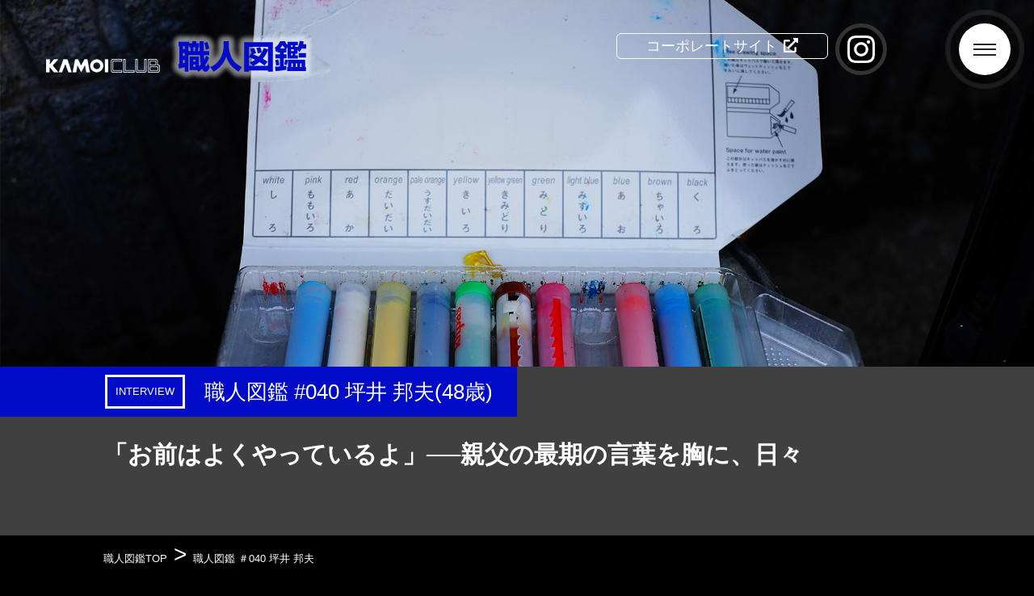

--- FILE ---
content_type: text/html; charset=UTF-8
request_url: https://kamoi-net.co.jp/kamoi_club/post-408/
body_size: 155008
content:
<!DOCTYPE html>
<html dir="ltr" lang="ja" prefix="og: https://ogp.me/ns#">
<head prefix="og: http://ogp.me/ns# fb: http://ogp.me/ns/fb# article: http://ogp.me/ns/article#">
	<meta charset="UTF-8">
	<meta name="viewport" content="width=device-width, initial-scale=1.0, maximum-scale=1.0, user-scalable=0" />
	<link rel="pingback" href="https://kamoi-net.co.jp/kamoi_club/wp/xmlrpc.php" />
	<!--[if lt IE 9]>
	<script src="https://kamoi-net.co.jp/kamoi_club/wp/wp-content/themes/habakiri/js/html5shiv.min.js"></script>
	<![endif]-->
	<title>職人図鑑 ＃040 坪井 邦夫 - 職人図鑑 | カモ井加工紙株式会社 公式サイト</title>
	<style>img:is([sizes="auto" i], [sizes^="auto," i]) { contain-intrinsic-size: 3000px 1500px }</style>
	
		<!-- All in One SEO 4.8.5 - aioseo.com -->
	<meta name="description" content="Chapter 1 ３歳の頃から、ペンキ屋になりたいと言っていたそうです ものごころついた頃から、" />
	<meta name="robots" content="max-image-preview:large" />
	<meta name="author" content="keeper"/>
	<link rel="canonical" href="https://kamoi-net.co.jp/kamoi_club/post-408/" />
	<meta name="generator" content="All in One SEO (AIOSEO) 4.8.5" />

		<!-- Global site tag (gtag.js) - Google Analytics -->
<script async src="https://www.googletagmanager.com/gtag/js?id=UA-173027414-13"></script>
<script>
 window.dataLayer = window.dataLayer || [];
 function gtag(){dataLayer.push(arguments);}
 gtag('js', new Date());

 gtag('config', 'UA-173027414-13');
</script>
		<meta property="og:locale" content="ja_JP" />
		<meta property="og:site_name" content="職人図鑑 | カモ井加工紙株式会社 公式サイト - 職人たちの秘められたる仕事、生活、そして人生" />
		<meta property="og:type" content="article" />
		<meta property="og:title" content="職人図鑑 ＃040 坪井 邦夫 - 職人図鑑 | カモ井加工紙株式会社 公式サイト" />
		<meta property="og:description" content="Chapter 1 ３歳の頃から、ペンキ屋になりたいと言っていたそうです ものごころついた頃から、" />
		<meta property="og:url" content="https://kamoi-net.co.jp/kamoi_club/post-408/" />
		<meta property="og:image" content="https://kamoi-net.co.jp/kamoi_club/wp/wp-content/uploads/f_01.jpg" />
		<meta property="og:image:secure_url" content="https://kamoi-net.co.jp/kamoi_club/wp/wp-content/uploads/f_01.jpg" />
		<meta property="og:image:width" content="312" />
		<meta property="og:image:height" content="160" />
		<meta property="article:published_time" content="2021-07-29T04:23:44+00:00" />
		<meta property="article:modified_time" content="2022-11-29T02:36:29+00:00" />
		<meta name="twitter:card" content="summary" />
		<meta name="twitter:title" content="職人図鑑 ＃040 坪井 邦夫 - 職人図鑑 | カモ井加工紙株式会社 公式サイト" />
		<meta name="twitter:description" content="Chapter 1 ３歳の頃から、ペンキ屋になりたいと言っていたそうです ものごころついた頃から、" />
		<meta name="twitter:image" content="https://kamoi-net.co.jp/kamoi_club/wp/wp-content/uploads/f_01.jpg" />
		<script type="application/ld+json" class="aioseo-schema">
			{"@context":"https:\/\/schema.org","@graph":[{"@type":"BlogPosting","@id":"https:\/\/kamoi-net.co.jp\/kamoi_club\/post-408\/#blogposting","name":"\u8077\u4eba\u56f3\u9451 \uff03040 \u576a\u4e95 \u90a6\u592b - \u8077\u4eba\u56f3\u9451 | \u30ab\u30e2\u4e95\u52a0\u5de5\u7d19\u682a\u5f0f\u4f1a\u793e \u516c\u5f0f\u30b5\u30a4\u30c8","headline":"\u8077\u4eba\u56f3\u9451 \uff03040 \u576a\u4e95 \u90a6\u592b","author":{"@id":"https:\/\/kamoi-net.co.jp\/kamoi_club\/author\/keeper\/#author"},"publisher":{"@id":"https:\/\/kamoi-net.co.jp\/kamoi_club\/#organization"},"image":{"@type":"ImageObject","url":"\/\/kamoi-net.co.jp\/kamoi_club\/wp\/wp-content\/themes\/kamoi_club_thema\/img\/underpage\/041\/u_03.jpg","@id":"https:\/\/kamoi-net.co.jp\/kamoi_club\/post-408\/#articleImage"},"datePublished":"2021-07-29T13:23:44+09:00","dateModified":"2022-11-29T11:36:29+09:00","inLanguage":"ja","mainEntityOfPage":{"@id":"https:\/\/kamoi-net.co.jp\/kamoi_club\/post-408\/#webpage"},"isPartOf":{"@id":"https:\/\/kamoi-net.co.jp\/kamoi_club\/post-408\/#webpage"},"articleSection":"\u672a\u5206\u985e"},{"@type":"BreadcrumbList","@id":"https:\/\/kamoi-net.co.jp\/kamoi_club\/post-408\/#breadcrumblist","itemListElement":[{"@type":"ListItem","@id":"https:\/\/kamoi-net.co.jp\/kamoi_club#listItem","position":1,"name":"\u30db\u30fc\u30e0","item":"https:\/\/kamoi-net.co.jp\/kamoi_club","nextItem":{"@type":"ListItem","@id":"https:\/\/kamoi-net.co.jp\/kamoi_club\/category\/uncategorized\/#listItem","name":"\u672a\u5206\u985e"}},{"@type":"ListItem","@id":"https:\/\/kamoi-net.co.jp\/kamoi_club\/category\/uncategorized\/#listItem","position":2,"name":"\u672a\u5206\u985e","item":"https:\/\/kamoi-net.co.jp\/kamoi_club\/category\/uncategorized\/","nextItem":{"@type":"ListItem","@id":"https:\/\/kamoi-net.co.jp\/kamoi_club\/post-408\/#listItem","name":"\u8077\u4eba\u56f3\u9451 \uff03040 \u576a\u4e95 \u90a6\u592b"},"previousItem":{"@type":"ListItem","@id":"https:\/\/kamoi-net.co.jp\/kamoi_club#listItem","name":"\u30db\u30fc\u30e0"}},{"@type":"ListItem","@id":"https:\/\/kamoi-net.co.jp\/kamoi_club\/post-408\/#listItem","position":3,"name":"\u8077\u4eba\u56f3\u9451 \uff03040 \u576a\u4e95 \u90a6\u592b","previousItem":{"@type":"ListItem","@id":"https:\/\/kamoi-net.co.jp\/kamoi_club\/category\/uncategorized\/#listItem","name":"\u672a\u5206\u985e"}}]},{"@type":"Organization","@id":"https:\/\/kamoi-net.co.jp\/kamoi_club\/#organization","name":"\u30ab\u30e2\u4e95\u52a0\u5de5\u7d19","description":"\u8077\u4eba\u305f\u3061\u306e\u79d8\u3081\u3089\u308c\u305f\u308b\u4ed5\u4e8b\u3001\u751f\u6d3b\u3001\u305d\u3057\u3066\u4eba\u751f","url":"https:\/\/kamoi-net.co.jp\/kamoi_club\/","logo":{"@type":"ImageObject","url":"https:\/\/kamoi-net.co.jp\/kamoi_club\/wp\/wp-content\/uploads\/logo_w.png","@id":"https:\/\/kamoi-net.co.jp\/kamoi_club\/post-408\/#organizationLogo","width":210,"height":52},"image":{"@id":"https:\/\/kamoi-net.co.jp\/kamoi_club\/post-408\/#organizationLogo"}},{"@type":"Person","@id":"https:\/\/kamoi-net.co.jp\/kamoi_club\/author\/keeper\/#author","url":"https:\/\/kamoi-net.co.jp\/kamoi_club\/author\/keeper\/","name":"keeper","image":{"@type":"ImageObject","@id":"https:\/\/kamoi-net.co.jp\/kamoi_club\/post-408\/#authorImage","url":"https:\/\/secure.gravatar.com\/avatar\/4e9bd536529624047a3bef33d99c704df466e52b432501289ce30aa7737616d0?s=96&d=mm&r=g","width":96,"height":96,"caption":"keeper"}},{"@type":"WebPage","@id":"https:\/\/kamoi-net.co.jp\/kamoi_club\/post-408\/#webpage","url":"https:\/\/kamoi-net.co.jp\/kamoi_club\/post-408\/","name":"\u8077\u4eba\u56f3\u9451 \uff03040 \u576a\u4e95 \u90a6\u592b - \u8077\u4eba\u56f3\u9451 | \u30ab\u30e2\u4e95\u52a0\u5de5\u7d19\u682a\u5f0f\u4f1a\u793e \u516c\u5f0f\u30b5\u30a4\u30c8","description":"Chapter 1 \uff13\u6b73\u306e\u9803\u304b\u3089\u3001\u30da\u30f3\u30ad\u5c4b\u306b\u306a\u308a\u305f\u3044\u3068\u8a00\u3063\u3066\u3044\u305f\u305d\u3046\u3067\u3059 \u3082\u306e\u3054\u3053\u308d\u3064\u3044\u305f\u9803\u304b\u3089\u3001","inLanguage":"ja","isPartOf":{"@id":"https:\/\/kamoi-net.co.jp\/kamoi_club\/#website"},"breadcrumb":{"@id":"https:\/\/kamoi-net.co.jp\/kamoi_club\/post-408\/#breadcrumblist"},"author":{"@id":"https:\/\/kamoi-net.co.jp\/kamoi_club\/author\/keeper\/#author"},"creator":{"@id":"https:\/\/kamoi-net.co.jp\/kamoi_club\/author\/keeper\/#author"},"datePublished":"2021-07-29T13:23:44+09:00","dateModified":"2022-11-29T11:36:29+09:00"},{"@type":"WebSite","@id":"https:\/\/kamoi-net.co.jp\/kamoi_club\/#website","url":"https:\/\/kamoi-net.co.jp\/kamoi_club\/","name":"\u8077\u4eba\u56f3\u9451 | \u30ab\u30e2\u4e95\u52a0\u5de5\u7d19\u682a\u5f0f\u4f1a\u793e \u516c\u5f0f\u30b5\u30a4\u30c8","description":"\u8077\u4eba\u305f\u3061\u306e\u79d8\u3081\u3089\u308c\u305f\u308b\u4ed5\u4e8b\u3001\u751f\u6d3b\u3001\u305d\u3057\u3066\u4eba\u751f","inLanguage":"ja","publisher":{"@id":"https:\/\/kamoi-net.co.jp\/kamoi_club\/#organization"}}]}
		</script>
		<!-- All in One SEO -->

<link rel='stylesheet' id='sbi_styles-css' href='https://kamoi-net.co.jp/kamoi_club/wp/wp-content/plugins/instagram-feed/css/sbi-styles.min.css' type='text/css' media='all' />
<link rel='stylesheet' id='wp-block-library-css' href='https://kamoi-net.co.jp/kamoi_club/wp/wp-includes/css/dist/block-library/style.min.css' type='text/css' media='all' />
<style id='classic-theme-styles-inline-css' type='text/css'>
/*! This file is auto-generated */
.wp-block-button__link{color:#fff;background-color:#32373c;border-radius:9999px;box-shadow:none;text-decoration:none;padding:calc(.667em + 2px) calc(1.333em + 2px);font-size:1.125em}.wp-block-file__button{background:#32373c;color:#fff;text-decoration:none}
</style>
<style id='global-styles-inline-css' type='text/css'>
:root{--wp--preset--aspect-ratio--square: 1;--wp--preset--aspect-ratio--4-3: 4/3;--wp--preset--aspect-ratio--3-4: 3/4;--wp--preset--aspect-ratio--3-2: 3/2;--wp--preset--aspect-ratio--2-3: 2/3;--wp--preset--aspect-ratio--16-9: 16/9;--wp--preset--aspect-ratio--9-16: 9/16;--wp--preset--color--black: #000000;--wp--preset--color--cyan-bluish-gray: #abb8c3;--wp--preset--color--white: #ffffff;--wp--preset--color--pale-pink: #f78da7;--wp--preset--color--vivid-red: #cf2e2e;--wp--preset--color--luminous-vivid-orange: #ff6900;--wp--preset--color--luminous-vivid-amber: #fcb900;--wp--preset--color--light-green-cyan: #7bdcb5;--wp--preset--color--vivid-green-cyan: #00d084;--wp--preset--color--pale-cyan-blue: #8ed1fc;--wp--preset--color--vivid-cyan-blue: #0693e3;--wp--preset--color--vivid-purple: #9b51e0;--wp--preset--gradient--vivid-cyan-blue-to-vivid-purple: linear-gradient(135deg,rgba(6,147,227,1) 0%,rgb(155,81,224) 100%);--wp--preset--gradient--light-green-cyan-to-vivid-green-cyan: linear-gradient(135deg,rgb(122,220,180) 0%,rgb(0,208,130) 100%);--wp--preset--gradient--luminous-vivid-amber-to-luminous-vivid-orange: linear-gradient(135deg,rgba(252,185,0,1) 0%,rgba(255,105,0,1) 100%);--wp--preset--gradient--luminous-vivid-orange-to-vivid-red: linear-gradient(135deg,rgba(255,105,0,1) 0%,rgb(207,46,46) 100%);--wp--preset--gradient--very-light-gray-to-cyan-bluish-gray: linear-gradient(135deg,rgb(238,238,238) 0%,rgb(169,184,195) 100%);--wp--preset--gradient--cool-to-warm-spectrum: linear-gradient(135deg,rgb(74,234,220) 0%,rgb(151,120,209) 20%,rgb(207,42,186) 40%,rgb(238,44,130) 60%,rgb(251,105,98) 80%,rgb(254,248,76) 100%);--wp--preset--gradient--blush-light-purple: linear-gradient(135deg,rgb(255,206,236) 0%,rgb(152,150,240) 100%);--wp--preset--gradient--blush-bordeaux: linear-gradient(135deg,rgb(254,205,165) 0%,rgb(254,45,45) 50%,rgb(107,0,62) 100%);--wp--preset--gradient--luminous-dusk: linear-gradient(135deg,rgb(255,203,112) 0%,rgb(199,81,192) 50%,rgb(65,88,208) 100%);--wp--preset--gradient--pale-ocean: linear-gradient(135deg,rgb(255,245,203) 0%,rgb(182,227,212) 50%,rgb(51,167,181) 100%);--wp--preset--gradient--electric-grass: linear-gradient(135deg,rgb(202,248,128) 0%,rgb(113,206,126) 100%);--wp--preset--gradient--midnight: linear-gradient(135deg,rgb(2,3,129) 0%,rgb(40,116,252) 100%);--wp--preset--font-size--small: 13px;--wp--preset--font-size--medium: 20px;--wp--preset--font-size--large: 36px;--wp--preset--font-size--x-large: 42px;--wp--preset--spacing--20: 0.44rem;--wp--preset--spacing--30: 0.67rem;--wp--preset--spacing--40: 1rem;--wp--preset--spacing--50: 1.5rem;--wp--preset--spacing--60: 2.25rem;--wp--preset--spacing--70: 3.38rem;--wp--preset--spacing--80: 5.06rem;--wp--preset--shadow--natural: 6px 6px 9px rgba(0, 0, 0, 0.2);--wp--preset--shadow--deep: 12px 12px 50px rgba(0, 0, 0, 0.4);--wp--preset--shadow--sharp: 6px 6px 0px rgba(0, 0, 0, 0.2);--wp--preset--shadow--outlined: 6px 6px 0px -3px rgba(255, 255, 255, 1), 6px 6px rgba(0, 0, 0, 1);--wp--preset--shadow--crisp: 6px 6px 0px rgba(0, 0, 0, 1);}:where(.is-layout-flex){gap: 0.5em;}:where(.is-layout-grid){gap: 0.5em;}body .is-layout-flex{display: flex;}.is-layout-flex{flex-wrap: wrap;align-items: center;}.is-layout-flex > :is(*, div){margin: 0;}body .is-layout-grid{display: grid;}.is-layout-grid > :is(*, div){margin: 0;}:where(.wp-block-columns.is-layout-flex){gap: 2em;}:where(.wp-block-columns.is-layout-grid){gap: 2em;}:where(.wp-block-post-template.is-layout-flex){gap: 1.25em;}:where(.wp-block-post-template.is-layout-grid){gap: 1.25em;}.has-black-color{color: var(--wp--preset--color--black) !important;}.has-cyan-bluish-gray-color{color: var(--wp--preset--color--cyan-bluish-gray) !important;}.has-white-color{color: var(--wp--preset--color--white) !important;}.has-pale-pink-color{color: var(--wp--preset--color--pale-pink) !important;}.has-vivid-red-color{color: var(--wp--preset--color--vivid-red) !important;}.has-luminous-vivid-orange-color{color: var(--wp--preset--color--luminous-vivid-orange) !important;}.has-luminous-vivid-amber-color{color: var(--wp--preset--color--luminous-vivid-amber) !important;}.has-light-green-cyan-color{color: var(--wp--preset--color--light-green-cyan) !important;}.has-vivid-green-cyan-color{color: var(--wp--preset--color--vivid-green-cyan) !important;}.has-pale-cyan-blue-color{color: var(--wp--preset--color--pale-cyan-blue) !important;}.has-vivid-cyan-blue-color{color: var(--wp--preset--color--vivid-cyan-blue) !important;}.has-vivid-purple-color{color: var(--wp--preset--color--vivid-purple) !important;}.has-black-background-color{background-color: var(--wp--preset--color--black) !important;}.has-cyan-bluish-gray-background-color{background-color: var(--wp--preset--color--cyan-bluish-gray) !important;}.has-white-background-color{background-color: var(--wp--preset--color--white) !important;}.has-pale-pink-background-color{background-color: var(--wp--preset--color--pale-pink) !important;}.has-vivid-red-background-color{background-color: var(--wp--preset--color--vivid-red) !important;}.has-luminous-vivid-orange-background-color{background-color: var(--wp--preset--color--luminous-vivid-orange) !important;}.has-luminous-vivid-amber-background-color{background-color: var(--wp--preset--color--luminous-vivid-amber) !important;}.has-light-green-cyan-background-color{background-color: var(--wp--preset--color--light-green-cyan) !important;}.has-vivid-green-cyan-background-color{background-color: var(--wp--preset--color--vivid-green-cyan) !important;}.has-pale-cyan-blue-background-color{background-color: var(--wp--preset--color--pale-cyan-blue) !important;}.has-vivid-cyan-blue-background-color{background-color: var(--wp--preset--color--vivid-cyan-blue) !important;}.has-vivid-purple-background-color{background-color: var(--wp--preset--color--vivid-purple) !important;}.has-black-border-color{border-color: var(--wp--preset--color--black) !important;}.has-cyan-bluish-gray-border-color{border-color: var(--wp--preset--color--cyan-bluish-gray) !important;}.has-white-border-color{border-color: var(--wp--preset--color--white) !important;}.has-pale-pink-border-color{border-color: var(--wp--preset--color--pale-pink) !important;}.has-vivid-red-border-color{border-color: var(--wp--preset--color--vivid-red) !important;}.has-luminous-vivid-orange-border-color{border-color: var(--wp--preset--color--luminous-vivid-orange) !important;}.has-luminous-vivid-amber-border-color{border-color: var(--wp--preset--color--luminous-vivid-amber) !important;}.has-light-green-cyan-border-color{border-color: var(--wp--preset--color--light-green-cyan) !important;}.has-vivid-green-cyan-border-color{border-color: var(--wp--preset--color--vivid-green-cyan) !important;}.has-pale-cyan-blue-border-color{border-color: var(--wp--preset--color--pale-cyan-blue) !important;}.has-vivid-cyan-blue-border-color{border-color: var(--wp--preset--color--vivid-cyan-blue) !important;}.has-vivid-purple-border-color{border-color: var(--wp--preset--color--vivid-purple) !important;}.has-vivid-cyan-blue-to-vivid-purple-gradient-background{background: var(--wp--preset--gradient--vivid-cyan-blue-to-vivid-purple) !important;}.has-light-green-cyan-to-vivid-green-cyan-gradient-background{background: var(--wp--preset--gradient--light-green-cyan-to-vivid-green-cyan) !important;}.has-luminous-vivid-amber-to-luminous-vivid-orange-gradient-background{background: var(--wp--preset--gradient--luminous-vivid-amber-to-luminous-vivid-orange) !important;}.has-luminous-vivid-orange-to-vivid-red-gradient-background{background: var(--wp--preset--gradient--luminous-vivid-orange-to-vivid-red) !important;}.has-very-light-gray-to-cyan-bluish-gray-gradient-background{background: var(--wp--preset--gradient--very-light-gray-to-cyan-bluish-gray) !important;}.has-cool-to-warm-spectrum-gradient-background{background: var(--wp--preset--gradient--cool-to-warm-spectrum) !important;}.has-blush-light-purple-gradient-background{background: var(--wp--preset--gradient--blush-light-purple) !important;}.has-blush-bordeaux-gradient-background{background: var(--wp--preset--gradient--blush-bordeaux) !important;}.has-luminous-dusk-gradient-background{background: var(--wp--preset--gradient--luminous-dusk) !important;}.has-pale-ocean-gradient-background{background: var(--wp--preset--gradient--pale-ocean) !important;}.has-electric-grass-gradient-background{background: var(--wp--preset--gradient--electric-grass) !important;}.has-midnight-gradient-background{background: var(--wp--preset--gradient--midnight) !important;}.has-small-font-size{font-size: var(--wp--preset--font-size--small) !important;}.has-medium-font-size{font-size: var(--wp--preset--font-size--medium) !important;}.has-large-font-size{font-size: var(--wp--preset--font-size--large) !important;}.has-x-large-font-size{font-size: var(--wp--preset--font-size--x-large) !important;}
:where(.wp-block-post-template.is-layout-flex){gap: 1.25em;}:where(.wp-block-post-template.is-layout-grid){gap: 1.25em;}
:where(.wp-block-columns.is-layout-flex){gap: 2em;}:where(.wp-block-columns.is-layout-grid){gap: 2em;}
:root :where(.wp-block-pullquote){font-size: 1.5em;line-height: 1.6;}
</style>
<link rel='stylesheet' id='habakiri-assets-css' href='https://kamoi-net.co.jp/kamoi_club/wp/wp-content/themes/habakiri/css/assets.min.css' type='text/css' media='all' />
<link rel='stylesheet' id='habakiri-css' href='https://kamoi-net.co.jp/kamoi_club/wp/wp-content/themes/habakiri/style.min.css' type='text/css' media='all' />
<link rel='stylesheet' id='kamoi_club_thema-css' href='https://kamoi-net.co.jp/kamoi_club/wp/wp-content/themes/kamoi_club_thema/style.css' type='text/css' media='all' />
<script type="text/javascript" src="https://kamoi-net.co.jp/kamoi_club/wp/wp-includes/js/jquery/jquery.min.js" id="jquery-core-js"></script>
<script type="text/javascript" src="https://kamoi-net.co.jp/kamoi_club/wp/wp-includes/js/jquery/jquery-migrate.min.js" id="jquery-migrate-js"></script>
<link rel="https://api.w.org/" href="https://kamoi-net.co.jp/kamoi_club/wp-json/" /><link rel="alternate" title="JSON" type="application/json" href="https://kamoi-net.co.jp/kamoi_club/wp-json/wp/v2/posts/408" /><link rel="alternate" title="oEmbed (JSON)" type="application/json+oembed" href="https://kamoi-net.co.jp/kamoi_club/wp-json/oembed/1.0/embed?url=https%3A%2F%2Fkamoi-net.co.jp%2Fkamoi_club%2Fpost-408%2F" />
<link rel="alternate" title="oEmbed (XML)" type="text/xml+oembed" href="https://kamoi-net.co.jp/kamoi_club/wp-json/oembed/1.0/embed?url=https%3A%2F%2Fkamoi-net.co.jp%2Fkamoi_club%2Fpost-408%2F&#038;format=xml" />
<meta name="cdp-version" content="1.5.0" />		<style>
		/* Safari 6.1+ (10.0 is the latest version of Safari at this time) */
		@media (max-width: 991px) and (min-color-index: 0) and (-webkit-min-device-pixel-ratio: 0) { @media () {
			display: block !important;
			.header__col {
				width: 100%;
			}
		}}
		</style>
		<style>a{color:#337ab7}a:focus,a:active,a:hover{color:#23527c}.site-branding a{color:#000}.responsive-nav a{color:#000;font-size:12px}.responsive-nav a small{color:#777;font-size:10px}.responsive-nav a:hover small,.responsive-nav a:active small,.responsive-nav .current-menu-item small,.responsive-nav .current-menu-ancestor small,.responsive-nav .current-menu-parent small,.responsive-nav .current_page_item small,.responsive-nav .current_page_parent small{color:#777}.responsive-nav .menu>.menu-item>a,.header--transparency.header--fixed--is_scrolled .responsive-nav .menu>.menu-item>a{background-color:transparent;padding:23px 15px}.responsive-nav .menu>.menu-item>a:hover,.responsive-nav .menu>.menu-item>a:active,.responsive-nav .menu>.current-menu-item>a,.responsive-nav .menu>.current-menu-ancestor>a,.responsive-nav .menu>.current-menu-parent>a,.responsive-nav .menu>.current_page_item>a,.responsive-nav .menu>.current_page_parent>a,.header--transparency.header--fixed--is_scrolled .responsive-nav .menu>.menu-item>a:hover,.header--transparency.header--fixed--is_scrolled .responsive-nav .menu>.menu-item>a:active,.header--transparency.header--fixed--is_scrolled .responsive-nav .menu>.current-menu-item>a,.header--transparency.header--fixed--is_scrolled .responsive-nav .menu>.current-menu-ancestor>a,.header--transparency.header--fixed--is_scrolled .responsive-nav .menu>.current-menu-parent>a,.header--transparency.header--fixed--is_scrolled .responsive-nav .menu>.current_page_item>a,.header--transparency.header--fixed--is_scrolled .responsive-nav .menu>.current_page_parent>a{background-color:transparent;color:#337ab7}.responsive-nav .sub-menu a{background-color:#000;color:#777}.responsive-nav .sub-menu a:hover,.responsive-nav .sub-menu a:active,.responsive-nav .sub-menu .current-menu-item a,.responsive-nav .sub-menu .current-menu-ancestor a,.responsive-nav .sub-menu .current-menu-parent a,.responsive-nav .sub-menu .current_page_item a,.responsive-nav .sub-menu .current_page_parent a{background-color:#191919;color:#337ab7}.off-canvas-nav{font-size:12px}.responsive-nav,.header--transparency.header--fixed--is_scrolled .responsive-nav{background-color:transparent}#responsive-btn{background-color:transparent;border-color:#eee;color:#000}#responsive-btn:hover{background-color:#f5f5f5;border-color:#eee;color:#000}.habakiri-slider__transparent-layer{background-color:rgba( 0,0,0, 0.1 )}.page-header{background-color:#222;color:#fff}.pagination>li>a{color:#337ab7}.pagination>li>span{background-color:#337ab7;border-color:#337ab7}.pagination>li>a:focus,.pagination>li>a:hover,.pagination>li>span:focus,.pagination>li>span:hover{color:#23527c}.header{background-color:#fff}.header--transparency.header--fixed--is_scrolled{background-color:#fff !important}.footer{background-color:#111113}.footer-widget-area a{color:#777}.footer-widget-area,.footer-widget-area .widget_calendar #wp-calendar caption{color:#555}.footer-widget-area .widget_calendar #wp-calendar,.footer-widget-area .widget_calendar #wp-calendar *{border-color:#555}@media(min-width:992px){.responsive-nav{display:block}.off-canvas-nav,#responsive-btn{display:none !important}.header--2row{padding-bottom:0}.header--2row .header__col,.header--center .header__col{display:block}.header--2row .responsive-nav,.header--center .responsive-nav{margin-right:-1000px;margin-left:-1000px;padding-right:1000px;padding-left:1000px}.header--2row .site-branding,.header--center .site-branding{padding-bottom:0}.header--center .site-branding{text-align:center}}</style><link rel="icon" href="https://kamoi-net.co.jp/kamoi_club/wp/wp-content/uploads/cropped-fab-32x32.jpg" sizes="32x32" />
<link rel="icon" href="https://kamoi-net.co.jp/kamoi_club/wp/wp-content/uploads/cropped-fab-192x192.jpg" sizes="192x192" />
<link rel="apple-touch-icon" href="https://kamoi-net.co.jp/kamoi_club/wp/wp-content/uploads/cropped-fab-180x180.jpg" />
<meta name="msapplication-TileImage" content="https://kamoi-net.co.jp/kamoi_club/wp/wp-content/uploads/cropped-fab-270x270.jpg" />
	
	<link rel='stylesheet' href='https://kamoi-net.co.jp/kamoi_club/wp/wp-content/themes/kamoi_club_thema/css/style_type1.css' type='text/css' media='all' />
	<link rel="stylesheet" href="https://kamoi-net.co.jp/kamoi_club/wp/wp-content/themes/kamoi_club_thema/css/style_kamoi.css">
	<link rel='stylesheet' href='https://kamoi-net.co.jp/kamoi_club/wp/wp-content/themes/kamoi_club_thema/css/style_kamoi_res.css' type='text/css' media='all' />
	
	<link rel='stylesheet' href='https://kamoi-net.co.jp/kamoi_club/wp/wp-content/themes/kamoi_club_thema/css/style_kamoi_underpage_res.css' type='text/css' media='all' />
	<link rel='stylesheet' href='https://kamoi-net.co.jp/kamoi_club/wp/wp-content/themes/kamoi_club_thema/css/style_kamoi_underpage.css' type='text/css' media='all' />
	<!--link rel='stylesheet' href='https://kamoi-net.co.jp/kamoi_club/wp/wp-content/themes/kamoi_club_thema/css/ie_head_menu.css' type='text/css' media='all' /-->
	<link rel='stylesheet' href='https://kamoi-net.co.jp/kamoi_club/wp/wp-content/themes/kamoi_club_thema/css/20181108_style_kamoi_underpage_res.css' type='text/css' media='all' />
	<link rel='stylesheet' href='https://kamoi-net.co.jp/kamoi_club/wp/wp-content/themes/kamoi_club_thema/css/20181108_style_kamoi_underpage.css' type='text/css' media='all' />
	
	<script src="https://kamoi-net.co.jp/kamoi_club/wp/wp-content/themes/kamoi_club_thema/js/device_check.js"></script>
	<script src="https://kamoi-net.co.jp/kamoi_club/wp/wp-content/themes/kamoi_club_thema/js/jquery.js"></script>
	
	
	
	<script src="https://kamoi-net.co.jp/kamoi_club/wp/wp-content/themes/kamoi_club_thema/js/jquery.bxslider.js"></script>
	<!--script src="https://kamoi-net.co.jp/kamoi_club/wp/wp-content/themes/kamoi_club_thema/js/underpage.js"></script-->
	<!--script src="https://kamoi-net.co.jp/kamoi_club/wp/wp-content/themes/kamoi_club_thema/js/textillate/jquery.textillate.js"></script>
	<script src="https://kamoi-net.co.jp/kamoi_club/wp/wp-content/themes/kamoi_club_thema/js/textillate/jquery.lettering.js"></script-->
	<!--script src="https://kamoi-net.co.jp/kamoi_club/wp/wp-content/themes/kamoi_club_thema/js/svgoverlay/easings.js"></script>
	<script src="https://kamoi-net.co.jp/kamoi_club/wp/wp-content/themes/kamoi_club_thema/js/svgoverlay/demo1.js"></script>
	<script src="https://kamoi-net.co.jp/kamoi_club/wp/wp-content/themes/kamoi_club_thema/js/svgoverlay/demo.js"></script-->
	
	
	
	<link rel='stylesheet' href='https://kamoi-net.co.jp/kamoi_club/wp/wp-content/themes/kamoi_club_thema/js/textillate/animate.css' type='text/css' media='all' />
	<link rel='stylesheet' href='https://kamoi-net.co.jp/kamoi_club/wp/wp-content/themes/kamoi_club_thema/js/svgoverlay/demo.css' type='text/css' media='all' />

	<link rel='stylesheet' href='https://kamoi-net.co.jp/kamoi_club/wp/wp-content/themes/kamoi_club_thema/css/add.css' type='text/css' media='all' />

<!--個別ページ用-->
	<script src="https://kamoi-net.co.jp/kamoi_club/wp/wp-content/themes/kamoi_club_thema/js/saylor_1.js"></script>
	
<!--END個別ページ用-->

<script>
	jQuery(function($){

		var curr_url = window.location.href;
		var page_cookie = getCookie('saylor');

		if(page_cookie == '') {
			setCookie('saylor',curr_url,5000);
		} else {
			var url_arr = page_cookie.split(',');
			var url_ok = 0;
			for(var x=0;x<url_arr.length;x++) {
				if(url_arr[x] == curr_url) {
					url_ok = 1;
				}
			}
			if(!url_ok) {
				var new_url = page_cookie+','+curr_url;
				setCookie('saylor',new_url,5000);
			}
			if(url_ok) {
				console.log(2);
				$(".window").css({
					"opacity": 1,
					"-webkit-opacity": 1,
					"-moz-opacity": 1,
					"-ms-opacity": 1,
					"-o-opacity": 1,
				});
				$("#loading").css({
					"opacity": 0,
					"-webkit-opacity": 0,
					"-moz-opacity": 0,
					"-ms-opacity": 0,
					"-o-opacity": 0,
				});
			}
		}
	});

	function setCookie(cname, cvalue, exdays) {
		var d = new Date();
		d.setTime(d.getTime() + (exdays*24*60*60*1000));
		var expires = "expires="+ d.toUTCString();
		document.cookie = cname + "=" + cvalue + ";" + expires + ";path=/";
	}

	function getCookie(cname) {
		var name = cname + "=";
		var decodedCookie = decodeURIComponent(document.cookie);
		var ca = decodedCookie.split(';');
		for(var i = 0; i <ca.length; i++) {
			var c = ca[i];
			while (c.charAt(0) == ' ') {
				c = c.substring(1);
			}
			if (c.indexOf(name) == 0) {
				return c.substring(name.length, c.length);
			}
		}
		return "";
	}
</script>

<!--#include virtual="/kamoi_club/include/device_check.html"-->
<script>

if(device_check()=="IE"){
	document.write("<link rel='stylesheet' href='https://kamoi-net.co.jp/kamoi_club/wp/wp-content/themes/kamoi_club_thema/css/ie_head_menu.css'>");
}
</script>
<!--END device_check.html"-->

<!-- tag include Google Tag Manager -->
<script>
  (function(i,s,o,g,r,a,m){i['GoogleAnalyticsObject']=r;i[r]=i[r]||function(){
  (i[r].q=i[r].q||[]).push(arguments)},i[r].l=1*new Date();a=s.createElement(o),
  m=s.getElementsByTagName(o)[0];a.async=1;a.src=g;m.parentNode.insertBefore(a,m)
  })(window,document,'script','https://www.google-analytics.com/analytics.js','ga');

  ga('create', 'UA-99313686-1', 'auto');
  ga('send', 'pageview');
</script>
<!-- End Google Tag Manager -->
</head>
<body class="wp-singular post-template-default single single-post postid-408 single-format-standard wp-theme-habakiri wp-child-theme-kamoi_club_thema blog-template-single-right-sidebar">
<!-- tag include Google Tag Manager -->
	<noscript><iframe src="https://www.googletagmanager.com/ns.html?id=GTM-5MW7PFW" height="0" width="0" style="display:none;visibility:hidden"></iframe></noscript>
	<!-- End Google Tag Manager -->

<div id="container">
		<header id="header" class="header header--default ">
				
			<!-- end #header --></header>
	<div id="contents">
		

<!--div class="sub-page-contents"-->
	<!--?php get_template_part( 'blog_templates/single/' . Habakiri::get( 'blog_template' ) ); ?-->
<!-- end .sub-page-contents --><!--/div-->



<body id="kamoi1802">
<!--#include virtual="/kamoi_club/include/gtm.html"-->
	<div class="window">
<!--#include virtual="/kamoi_club/include/header_underpage.html"-->
			<a id="top"></a>
			
		<header>
	
	<div class="logo-kamoi">
		<a href="https://kamoi-net.co.jp/kamoi_club">
			<img src="/kamoi_club/images/logo_1.png" alt="KAMOICLUB" style="vertical-align:middle">
			<img src="/kamoi_club/images/logo_2.png" alt="職人図鑑" style="vertical-align:middle">
		</a>
	</div>
	
	<!--div class="logo"><a href="/kamoi_club/index.html">
		<img src="/kamoi_club/images/logo_1.png" alt="KAMOICLUB" style="vertical-align:middle">
		<img src="/kamoi_club/images/logo_2.png" alt="職人図鑑" style="vertical-align:middle">
	</a></div-->
	<!--//▼IE head menu-->
	<div class="ie_hmarea">
	<a href="//kamoi-net.co.jp" target="_blank" class="menu-link">コーポレートサイト</a>
	<p class="btn_insta"><a href="https://www.instagram.com/kamoi_shokunin_zukan" target="_blank"><img src="/kamoi_club/images/sns_insta.png" alt="インスタグラム"></a></p>
	<!--p class="btn_line"><a href="https://lin.ee/qU716t0" target="_blank"><img src="/kamoi_club/images/icons8-line.png" alt="LINE"></a></p-->
		<input type="checkbox" id="head_menu" class="hidden">
		<p class="ie_hs"></p>
		<label for="head_menu" class="ie_headmenu">
			<div class="open">
				<p></p>
				<p></p>
				<p></p>
			</div>
		</label>
	
		<div class="ie_hmenu">
		<div class="ie_hmenu_content">
				<p><a href="/kamoi_club/">職人図鑑TOP</a></p>
				
									<p><a href="https://kamoi-net.co.jp/kamoi_club/post-11/">職人図鑑 #
							
							001					近藤佳充						近藤塗装・岡山県					</a></p>
					
									<p><a href="https://kamoi-net.co.jp/kamoi_club/post-56/">職人図鑑 #
							
							002					田中裕二						㈲大池塗装・岡山県					</a></p>
					
									<p><a href="https://kamoi-net.co.jp/kamoi_club/post-62/">職人図鑑 #
							
							003					杉井謙一						㈲大池塗装・岡山県					</a></p>
					
									<p><a href="https://kamoi-net.co.jp/kamoi_club/post-66/">職人図鑑 #
							
							004					大池 剛						㈲大池塗装・岡山県					</a></p>
					
									<p><a href="https://kamoi-net.co.jp/kamoi_club/post-69/">職人図鑑 #
							
							005					三宮　望						㈱鈴木塗装工業所・東京都					</a></p>
					
									<p><a href="https://kamoi-net.co.jp/kamoi_club/post-82/">職人図鑑 #
							
							006					鈴木育也						㈱鈴木塗装工業所・東京都					</a></p>
					
									<p><a href="https://kamoi-net.co.jp/kamoi_club/post-88/">職人図鑑 #
							
							007					細包大輔						斉藤興産㈱・東京都					</a></p>
					
									<p><a href="https://kamoi-net.co.jp/kamoi_club/post-98/">職人図鑑 #
							
							008					南川学						斉藤興産㈱・東京都					</a></p>
					
									<p><a href="https://kamoi-net.co.jp/kamoi_club/post-107/">職人図鑑 #
							
							009					山越敏司						㈲山越塗装・神奈川県					</a></p>
					
									<p><a href="https://kamoi-net.co.jp/kamoi_club/post-20/">職人図鑑 #
							
							010					山越達也						㈲山越塗装・神奈川県					</a></p>
					
									<p><a href="https://kamoi-net.co.jp/kamoi_club/post-127/">職人図鑑 #
							
							011					山越弘尭						㈲山越塗装・神奈川県					</a></p>
					
									<p><a href="https://kamoi-net.co.jp/kamoi_club/post-134/">職人図鑑 #
							
							012					白井悟						ＨＯＰＥ’Ｓ（ホープ・エス）・大阪府					</a></p>
					
									<p><a href="https://kamoi-net.co.jp/kamoi_club/post-147/">職人図鑑 #
							
							013					金丸孝治						㈱カネマル（金丸塗装）・大阪府					</a></p>
					
									<p><a href="https://kamoi-net.co.jp/kamoi_club/post-154/">職人図鑑 #
							
							014					竹村満弘						タケムラ塗装・兵庫県					</a></p>
					
									<p><a href="https://kamoi-net.co.jp/kamoi_club/post-161/">職人図鑑 #
							
							015					平井勇						㈱平井工業・大阪府					</a></p>
					
									<p><a href="https://kamoi-net.co.jp/kamoi_club/post-166/">職人図鑑 #
							
							016					元木陽史						㈱カスタムペイントプロ・東京都					</a></p>
					
									<p><a href="https://kamoi-net.co.jp/kamoi_club/post-175/">職人図鑑 #
							
							017					大塚裕貴						㈱ミヤケン・群馬県					</a></p>
					
									<p><a href="https://kamoi-net.co.jp/kamoi_club/post-189/">職人図鑑 #
							
							018					櫻井英樹						櫻井シール・群馬県					</a></p>
					
									<p><a href="https://kamoi-net.co.jp/kamoi_club/post-193/">職人図鑑 #
							
							019					福本貴之						ＦＴ工業・埼玉県					</a></p>
					
									<p><a href="https://kamoi-net.co.jp/kamoi_club/post-201/">職人図鑑 #
							
							020					徳竹秀介						徳竹塗装㈱・埼玉県					</a></p>
					
									<p><a href="https://kamoi-net.co.jp/kamoi_club/post-207/">職人図鑑 #
							
							021					小田垣雅也						福島塗装（徳竹塗装㈱）・埼玉県					</a></p>
					
									<p><a href="https://kamoi-net.co.jp/kamoi_club/post-219/">職人図鑑 #
							
							022					秋山俊介						安田塗装・東京都					</a></p>
					
									<p><a href="https://kamoi-net.co.jp/kamoi_club/post-228/">職人図鑑 #
							
							023					金子祐太						㈲はっとり建装・東京都					</a></p>
					
									<p><a href="https://kamoi-net.co.jp/kamoi_club/post-236/">職人図鑑 #
							
							024					佐藤優気						㈱近藤塗装・東京都					</a></p>
					
									<p><a href="https://kamoi-net.co.jp/kamoi_club/post-243/">職人図鑑 #
							
							025					佐藤義保						㈱近藤塗装・東京都					</a></p>
					
									<p><a href="https://kamoi-net.co.jp/kamoi_club/post-251/">職人図鑑 #
							
							026					石塚舞樹						㈱近藤塗装・東京都					</a></p>
					
									<p><a href="https://kamoi-net.co.jp/kamoi_club/post-257/">職人図鑑 #
							
							027					山岡 愛						大石産業㈱・神奈川県					</a></p>
					
									<p><a href="https://kamoi-net.co.jp/kamoi_club/post-267/">職人図鑑 #
							
							028					大石将平						大石産業㈱・神奈川県					</a></p>
					
									<p><a href="https://kamoi-net.co.jp/kamoi_club/post-275/">職人図鑑 #
							
							029					西澤英明						西澤塗装・茨城県					</a></p>
					
									<p><a href="https://kamoi-net.co.jp/kamoi_club/post-291/">職人図鑑 #
							
							030					西澤愛斗						西澤塗装・茨城県					</a></p>
					
									<p><a href="https://kamoi-net.co.jp/kamoi_club/post-301/">職人図鑑 #
							
							031					松崎真一						㈱フクモト工業・福岡県					</a></p>
					
									<p><a href="https://kamoi-net.co.jp/kamoi_club/post-311/">職人図鑑 #
							
							032					山添正信						㈱福岡ペイントＡｒｔ・福岡県					</a></p>
					
									<p><a href="https://kamoi-net.co.jp/kamoi_club/post-332/">職人図鑑 #
							
							033					江藤貞直						Ｅ.ＴＯＫＥＮ・福岡県					</a></p>
					
									<p><a href="https://kamoi-net.co.jp/kamoi_club/post-342/">職人図鑑 #
							
							034					佐伯玲磨						㈱ハットリ・福岡県					</a></p>
					
									<p><a href="https://kamoi-net.co.jp/kamoi_club/post-354/">職人図鑑 #
							
							035					櫻本真一						㈱櫻一ｓｔｙｌｅ・宮城県					</a></p>
					
									<p><a href="https://kamoi-net.co.jp/kamoi_club/post-367/">職人図鑑 #
							
							036					吉田健太						㈱オイカワ美装工業・宮城県					</a></p>
					
									<p><a href="https://kamoi-net.co.jp/kamoi_club/post-377/">職人図鑑 #
							
							037					嶺岸健二						㈱ミネケン・宮城県					</a></p>
					
									<p><a href="https://kamoi-net.co.jp/kamoi_club/post-388/">職人図鑑 #
							
							038					槻田安政						㈲ペイントスタッフ・宮城県					</a></p>
					
									<p><a href="https://kamoi-net.co.jp/kamoi_club/post-399/">職人図鑑 #
							
							039					池田 太						池田シーリング（東光商会）・兵庫県					</a></p>
					
									<p><a href="https://kamoi-net.co.jp/kamoi_club/post-408/">職人図鑑 #
							
							040					坪井 邦夫						ツボイ塗工・東京都					</a></p>
					
									<p><a href="https://kamoi-net.co.jp/kamoi_club/post-423/">職人図鑑 #
							
							041					宮澤 信彦						㈱建翔・千葉県					</a></p>
					
									<p><a href="https://kamoi-net.co.jp/kamoi_club/post-437/">職人図鑑 #
							
							042					相馬 純						㈲相馬工業・神奈川県					</a></p>
					
									<p><a href="https://kamoi-net.co.jp/kamoi_club/post-453/">職人図鑑 #
							
							043					上林 猛志						㈲上林塗装・埼玉県					</a></p>
					
									<p><a href="https://kamoi-net.co.jp/kamoi_club/post-470/">職人図鑑 #
							
							044					上林 勇介						㈲上林塗装・埼玉県					</a></p>
					
									<p><a href="https://kamoi-net.co.jp/kamoi_club/post-483/">職人図鑑 #
							
							045					上林 奎介						㈲上林塗装・埼玉県					</a></p>
					
									<p><a href="https://kamoi-net.co.jp/kamoi_club/post-500/">職人図鑑 #
							
							046					稲垣 博子						㈲稲垣塗装・神奈川県					</a></p>
					
									<p><a href="https://kamoi-net.co.jp/kamoi_club/post-514/">職人図鑑 #
							
							047					原田 京子						㈱リペイント湘南・神奈川県					</a></p>
					
									<p><a href="https://kamoi-net.co.jp/kamoi_club/post-525/">職人図鑑 #
							
							048					石川 翔						石川塗装・茨城県					</a></p>
					
									<p><a href="https://kamoi-net.co.jp/kamoi_club/post-536/">職人図鑑 #
							
							049					北添 亜徒武						㈱イワサ＆Ｍ’ｓ・東京都					</a></p>
					
									<p><a href="https://kamoi-net.co.jp/kamoi_club/post-547-2/">職人図鑑 #
							
							050					渡邊 翔太						㈱装武・東京都					</a></p>
					
									<p><a href="https://kamoi-net.co.jp/kamoi_club/post-849/">職人図鑑 #
							
							051					森 昂大						㈱夏川塗装工業・岡山県					</a></p>
					
									<p><a href="https://kamoi-net.co.jp/kamoi_club/post-860/">職人図鑑 #
							
							052					岡 泰正						㈱エイトテクノ・岡山県					</a></p>
					
									<p><a href="https://kamoi-net.co.jp/kamoi_club/post-832/">職人図鑑 #
							
							053					小澤勇輝						㈱小澤塗装・山口県					</a></p>
					
									<p><a href="https://kamoi-net.co.jp/kamoi_club/post-873/">職人図鑑 #
							
							054					鉤流浩史						㈲あおい建工・広島県					</a></p>
					
									<p><a href="https://kamoi-net.co.jp/kamoi_club/post-918/">職人図鑑 #
							
							055					森田福次郎						㈱東明・長崎県					</a></p>
					
									<p><a href="https://kamoi-net.co.jp/kamoi_club/post-935/">職人図鑑 #
							
							056					鈴山将						㈱東明・長崎県					</a></p>
					
									<p><a href="https://kamoi-net.co.jp/kamoi_club/post-1007/">職人図鑑 #
							
							057					坂上浩二						㈱ヌリケン・プラス・長崎県					</a></p>
					
									<p><a href="https://kamoi-net.co.jp/kamoi_club/post-1012/">職人図鑑 #
							
							058					松本拓真						㈱ヌリケン・プラス・長崎県					</a></p>
					
									<p><a href="https://kamoi-net.co.jp/kamoi_club/post-1034/">職人図鑑 #
							
							059					戸澤亮太						アイワ工業㈱・宮崎県					</a></p>
					
									<p><a href="https://kamoi-net.co.jp/kamoi_club/post-1044/">職人図鑑 #
							
							060					岸波徳光						ティエヌケイ㈱・東京都					</a></p>
					
									<p><a href="https://kamoi-net.co.jp/kamoi_club/post-1049/">職人図鑑 #
							
							061					本田実						高崎工業（ティエヌケイ㈱）・東京都					</a></p>
					
									<p><a href="https://kamoi-net.co.jp/kamoi_club/post-1071/">職人図鑑 #
							
							062					深港洋人						㈱深港美装（ﾌｶﾐﾅﾄﾘﾌｫｰﾑ）・宮崎県					</a></p>
					
									<p><a href="https://kamoi-net.co.jp/kamoi_club/post-1109/">職人図鑑 #
							
							063					熊井一仁						㈲協伸・千葉県					</a></p>
					
									<p><a href="https://kamoi-net.co.jp/kamoi_club/post-1125/">職人図鑑 #
							
							064					大野純郎						大野塗装・千葉県					</a></p>
					
									<p><a href="https://kamoi-net.co.jp/kamoi_club/post-1147/">職人図鑑 #
							
							065					清水義行						㈲清水塗装工業・埼玉県					</a></p>
					
									<p><a href="https://kamoi-net.co.jp/kamoi_club/post-1161/">職人図鑑 #
							
							066					石田誠						ﾔﾏﾓﾄﾎｰﾙﾃﾞｨﾝｸﾞｽ（ﾌﾟﾛﾀｲﾑｽﾞ松戸店）・千葉県					</a></p>
					
									<p><a href="https://kamoi-net.co.jp/kamoi_club/post-1175/">職人図鑑 #
							
							067					澤田直樹						㈲サイワ塗装工業・埼玉県					</a></p>
					
									<p><a href="https://kamoi-net.co.jp/kamoi_club/post-1193/">職人図鑑 #
							
							068					遠山剛						㈲ふじ美塗装・熊本県					</a></p>
					
									<p><a href="https://kamoi-net.co.jp/kamoi_club/post-1212/">職人図鑑 #
							
							069					竹ノ内裕一						南日本化成㈱・鹿児島					</a></p>
					
									<p><a href="https://kamoi-net.co.jp/kamoi_club/post-1224/">職人図鑑 #
							
							070					西谷誠						㈲西谷工業・鹿児島県					</a></p>
					
									<p><a href="https://kamoi-net.co.jp/kamoi_club/post-1234/">職人図鑑 #
							
							071					塩浦克典						㈲アリドメ・鹿児島県					</a></p>
					
									<p><a href="https://kamoi-net.co.jp/kamoi_club/post-1295/">職人図鑑 #
							
							072					石井賢						㈱マーブル・埼玉県					</a></p>
					
									<p><a href="https://kamoi-net.co.jp/kamoi_club/post-1301/">職人図鑑 #
							
							073					関裕佑						㈱ＣＵＤ・東京都					</a></p>
					
									<p><a href="https://kamoi-net.co.jp/kamoi_club/post-1332/">職人図鑑 #
							
							074					海野貴						㈱うみのワークス・静岡県					</a></p>
					
									<p><a href="https://kamoi-net.co.jp/kamoi_club/post-1345/">職人図鑑 #
							
							075					片山伊祐						㈱眞愛・神奈川県					</a></p>
					
									<p><a href="https://kamoi-net.co.jp/kamoi_club/post-1371/">職人図鑑 #
							
							076					吉田寛之						(株)吉田美装・東京都					</a></p>
					
									<p><a href="https://kamoi-net.co.jp/kamoi_club/post-1383/">職人図鑑 #
							
							077					油原貞治						(株)油原興業・神奈川県					</a></p>
					
									<p><a href="https://kamoi-net.co.jp/kamoi_club/post-1394/">職人図鑑 #
							
							078					小網芽衣子						(株)イシカワ・神奈川県					</a></p>
					
									<p><a href="https://kamoi-net.co.jp/kamoi_club/post-1405/">職人図鑑 #
							
							079					梅澤政広						(株)梅澤工業・神奈川県					</a></p>
					
									<p><a href="https://kamoi-net.co.jp/kamoi_club/post-1509/">職人図鑑 #
							
							080					古川尚彦						札幌キムテック・北海道					</a></p>
					
									<p><a href="https://kamoi-net.co.jp/kamoi_club/post-1521/">職人図鑑 #
							
							081					藤原祥雄						三共塗装㈱・北海道					</a></p>
					
									<p><a href="https://kamoi-net.co.jp/kamoi_club/post-1535/">職人図鑑 #
							
							082					新岡慎之助						㈱シンテック・北海道					</a></p>
					
									<p><a href="https://kamoi-net.co.jp/kamoi_club/post-1545/">職人図鑑 #
							
							083					青山裕史						札幌塗装工業㈱・北海道					</a></p>
					
									<p><a href="https://kamoi-net.co.jp/kamoi_club/post-1595/">職人図鑑 #
							
							084					坂元康士朗						㈲グラス・サラ　大阪府					</a></p>
					
									<p><a href="https://kamoi-net.co.jp/kamoi_club/post-1606/">職人図鑑 #
							
							085					津本浩行						津本防水工業・和歌山県					</a></p>
					
									<p><a href="https://kamoi-net.co.jp/kamoi_club/post-1624/">職人図鑑 #
							
							086					東野奈緒						㈱タカラ塗料・大阪府					</a></p>
					
									<p><a href="https://kamoi-net.co.jp/kamoi_club/post-1646/">職人図鑑 #
							
							087					三浦直樹						Nao建装㈱・福島県					</a></p>
					
									<p><a href="https://kamoi-net.co.jp/kamoi_club/post-1669/">職人図鑑 #
							
							088					佐藤修						㈲佐藤吹付工業・福島県					</a></p>
					
									<p><a href="https://kamoi-net.co.jp/kamoi_club/post-1680/">職人図鑑 #
							
							089					後藤勝						㈱アクティブ・福島県					</a></p>
					
									<p><a href="https://kamoi-net.co.jp/kamoi_club/post-1691/">職人図鑑 #
							
							090					関隼人						㈲大和防水・福島県					</a></p>
					
									<p><a href="https://kamoi-net.co.jp/kamoi_club/1728-2/">職人図鑑 #
							
							091					小林将史						㈱平野塗装・三重県					</a></p>
					
									<p><a href="https://kamoi-net.co.jp/kamoi_club/post-1739/">職人図鑑 #
							
							092					松原竜二						㈱リペイン工房・岐阜県					</a></p>
					
									<p><a href="https://kamoi-net.co.jp/kamoi_club/post-1747/">職人図鑑 #
							
							093					鴨川稔						㈱鴨川塗装・静岡県					</a></p>
					
									<p><a href="https://kamoi-net.co.jp/kamoi_club/post-1785/">職人図鑑 #
							
							094					濵中良介						㈲藤目塗装・香川県					</a></p>
					
									<p><a href="https://kamoi-net.co.jp/kamoi_club/post-1802/">職人図鑑 #
							
							095					川田哲						㈲川田建装・香川県					</a></p>
					
									<p><a href="https://kamoi-net.co.jp/kamoi_club/post-1811/">職人図鑑 #
							
							096					西俊次						㈲高装・高知県					</a></p>
					
									<p><a href="https://kamoi-net.co.jp/kamoi_club/post-1821/">職人図鑑 #
							
							097					公文将博						㈱のびる・高知県					</a></p>
					
									<p><a href="https://kamoi-net.co.jp/kamoi_club/post-1862/">職人図鑑 #
							
							098					大城信						シンコウテック㈱・沖縄県					</a></p>
					
									<p><a href="https://kamoi-net.co.jp/kamoi_club/post-1874/">職人図鑑 #
							
							099					松田辰貴						松田塗装・沖縄県					</a></p>
					
									<p><a href="https://kamoi-net.co.jp/kamoi_club/post-1886/">職人図鑑 #
							
							100					武田博						㈱光用塗装・沖縄県					</a></p>
					
									<p><a href="https://kamoi-net.co.jp/kamoi_club/post-1895/">職人図鑑 #
							
							101					赤嶺和也						沖縄塗装工業・沖縄県					</a></p>
					
									<p><a href="https://kamoi-net.co.jp/kamoi_club/post-1962/">職人図鑑 #
							
							102					田中みずき						東京都					</a></p>
					
									<p><a href="https://kamoi-net.co.jp/kamoi_club/post-1985/">職人図鑑 #
							
							103					島村淑也						（株）コウエイ・埼玉県					</a></p>
					
									<p><a href="https://kamoi-net.co.jp/kamoi_club/post-2005/">職人図鑑 #
							
							104					増子健太						（株）クラウド・神奈川県					</a></p>
					
									<p><a href="https://kamoi-net.co.jp/kamoi_club/2064-2/">職人図鑑 #
							
							105					田北成功						（株）コートレックス・東京都					</a></p>
					
									<p><a href="https://kamoi-net.co.jp/kamoi_club/post-2069/">職人図鑑 #
							
							106					坪井真莉子						ニシザキ工芸（株）・東京都					</a></p>
					
									<p><a href="https://kamoi-net.co.jp/kamoi_club/post-2122/">職人図鑑 #
							
							107					夏井貴之						（株）ケンオー・東京都					</a></p>
					
									<p><a href="https://kamoi-net.co.jp/kamoi_club/post-2126/">職人図鑑 #
							
							108					須田昭						（株）バンガード・神奈川県					</a></p>
					
									<p><a href="https://kamoi-net.co.jp/kamoi_club/post-2129/">職人図鑑 #
							
							109					福吉奈津子						原田左官工業所・東京都					</a></p>
					
								
		</div>
		</div>
	
	</div><!--//.ie_hmarea-->
	<!--//▲IE head menu-->
	<div class="demo-1">
	<a href="//kamoi-net.co.jp" target="_blank" class="menu-link">コーポレートサイト</a>
	<p class="btn_insta"><a href="https://www.instagram.com/kamoi_shokunin_zukan" target="_blank"><img src="/kamoi_club/images/sns_insta.png" alt="インスタグラム"></a></p>
	<!--p class="btn_line"><a href="https://lin.ee/qU716t0" target="_blank"><img src="/kamoi_club/images/icons8-line.png" alt="LINE"></a></p-->
		<div class="hamburger js-hover">
			<div class="hamburger__line hamburger__line--01">
				<div class="hamburger__line-in hamburger__line-in--01"></div>
			</div>
			<div class="hamburger__line hamburger__line--02">
				<div class="hamburger__line-in hamburger__line-in--02"></div>
			</div>
			<div class="hamburger__line hamburger__line--03">
				<div class="hamburger__line-in hamburger__line-in--03"></div>
			</div>
			<div class="hamburger__line hamburger__line--cross01">
				<div class="hamburger__line-in hamburger__line-in--cross01"></div>
			</div>
			<div class="hamburger__line hamburger__line--cross02">
				<div class="hamburger__line-in hamburger__line-in--cross02"></div>
			</div>
		</div>
		<!--#include virtual="https://kamoi-net.co.jp/kamoi_club/wp/wp-content/themes/kamoi_club_thema/include/menu.html"-->
								<div class="global-menu">
									<div class="global-menu__wrap">
										<a class="global-menu__item global-menu__item--demo-1" href="https://kamoi-net.co.jp/kamoi_club">職人図鑑TOP</a>
										
																				<a class="global-menu__item global-menu__item--demo-1" href="https://kamoi-net.co.jp/kamoi_club/post-11/">職人図鑑 #
										001										近藤佳充											
																						<span class="chi04">(近藤塗装・岡山県)<span>
											
																					</a>
										
																			<a class="global-menu__item global-menu__item--demo-1" href="https://kamoi-net.co.jp/kamoi_club/post-56/">職人図鑑 #
										002										田中裕二											
																						<span class="chi04">(㈲大池塗装・岡山県)<span>
											
																					</a>
										
																			<a class="global-menu__item global-menu__item--demo-1" href="https://kamoi-net.co.jp/kamoi_club/post-62/">職人図鑑 #
										003										杉井謙一											
																						<span class="chi04">(㈲大池塗装・岡山県)<span>
											
																					</a>
										
																			<a class="global-menu__item global-menu__item--demo-1" href="https://kamoi-net.co.jp/kamoi_club/post-66/">職人図鑑 #
										004										大池 剛											
																						<span class="chi04">(㈲大池塗装・岡山県)<span>
											
																					</a>
										
																			<a class="global-menu__item global-menu__item--demo-1" href="https://kamoi-net.co.jp/kamoi_club/post-69/">職人図鑑 #
										005										三宮　望											
																						<span class="chi04">(㈱鈴木塗装工業所・東京都)<span>
											
																					</a>
										
																			<a class="global-menu__item global-menu__item--demo-1" href="https://kamoi-net.co.jp/kamoi_club/post-82/">職人図鑑 #
										006										鈴木育也											
																						<span class="chi04">(㈱鈴木塗装工業所・東京都)<span>
											
																					</a>
										
																			<a class="global-menu__item global-menu__item--demo-1" href="https://kamoi-net.co.jp/kamoi_club/post-88/">職人図鑑 #
										007										細包大輔											
																						<span class="chi04">(斉藤興産㈱・東京都)<span>
											
																					</a>
										
																			<a class="global-menu__item global-menu__item--demo-1" href="https://kamoi-net.co.jp/kamoi_club/post-98/">職人図鑑 #
										008										南川学											
																						<span class="chi04">(斉藤興産㈱・東京都)<span>
											
																					</a>
										
																			<a class="global-menu__item global-menu__item--demo-1" href="https://kamoi-net.co.jp/kamoi_club/post-107/">職人図鑑 #
										009										山越敏司											
																						<span class="chi04">(㈲山越塗装・神奈川県)<span>
											
																					</a>
										
																			<a class="global-menu__item global-menu__item--demo-1" href="https://kamoi-net.co.jp/kamoi_club/post-20/">職人図鑑 #
										010										山越達也											
																						<span class="chi04">(㈲山越塗装・神奈川県)<span>
											
																					</a>
										
																			<a class="global-menu__item global-menu__item--demo-1" href="https://kamoi-net.co.jp/kamoi_club/post-127/">職人図鑑 #
										011										山越弘尭											
																						<span class="chi04">(㈲山越塗装・神奈川県)<span>
											
																					</a>
										
																			<a class="global-menu__item global-menu__item--demo-1" href="https://kamoi-net.co.jp/kamoi_club/post-134/">職人図鑑 #
										012										白井悟											
																						<span class="chi04">(ＨＯＰＥ’Ｓ（ホープ・エス）・大阪府)<span>
											
																					</a>
										
																			<a class="global-menu__item global-menu__item--demo-1" href="https://kamoi-net.co.jp/kamoi_club/post-147/">職人図鑑 #
										013										金丸孝治											
																						<span class="chi04">(㈱カネマル（金丸塗装）・大阪府)<span>
											
																					</a>
										
																			<a class="global-menu__item global-menu__item--demo-1" href="https://kamoi-net.co.jp/kamoi_club/post-154/">職人図鑑 #
										014										竹村満弘											
																						<span class="chi04">(タケムラ塗装・兵庫県)<span>
											
																					</a>
										
																			<a class="global-menu__item global-menu__item--demo-1" href="https://kamoi-net.co.jp/kamoi_club/post-161/">職人図鑑 #
										015										平井勇											
																						<span class="chi04">(㈱平井工業・大阪府)<span>
											
																					</a>
										
																			<a class="global-menu__item global-menu__item--demo-1" href="https://kamoi-net.co.jp/kamoi_club/post-166/">職人図鑑 #
										016										元木陽史											
																						<span class="chi04">(㈱カスタムペイントプロ・東京都)<span>
											
																					</a>
										
																			<a class="global-menu__item global-menu__item--demo-1" href="https://kamoi-net.co.jp/kamoi_club/post-175/">職人図鑑 #
										017										大塚裕貴											
																						<span class="chi04">(㈱ミヤケン・群馬県)<span>
											
																					</a>
										
																			<a class="global-menu__item global-menu__item--demo-1" href="https://kamoi-net.co.jp/kamoi_club/post-189/">職人図鑑 #
										018										櫻井英樹											
																						<span class="chi04">(櫻井シール・群馬県)<span>
											
																					</a>
										
																			<a class="global-menu__item global-menu__item--demo-1" href="https://kamoi-net.co.jp/kamoi_club/post-193/">職人図鑑 #
										019										福本貴之											
																						<span class="chi04">(ＦＴ工業・埼玉県)<span>
											
																					</a>
										
																			<a class="global-menu__item global-menu__item--demo-1" href="https://kamoi-net.co.jp/kamoi_club/post-201/">職人図鑑 #
										020										徳竹秀介											
																						<span class="chi04">(徳竹塗装㈱・埼玉県)<span>
											
																					</a>
										
																			<a class="global-menu__item global-menu__item--demo-1" href="https://kamoi-net.co.jp/kamoi_club/post-207/">職人図鑑 #
										021										小田垣雅也											
																						<span class="chi04">(福島塗装（徳竹塗装㈱）・埼玉県)<span>
											
																					</a>
										
																			<a class="global-menu__item global-menu__item--demo-1" href="https://kamoi-net.co.jp/kamoi_club/post-219/">職人図鑑 #
										022										秋山俊介											
																						<span class="chi04">(安田塗装・東京都)<span>
											
																					</a>
										
																			<a class="global-menu__item global-menu__item--demo-1" href="https://kamoi-net.co.jp/kamoi_club/post-228/">職人図鑑 #
										023										金子祐太											
																						<span class="chi04">(㈲はっとり建装・東京都)<span>
											
																					</a>
										
																			<a class="global-menu__item global-menu__item--demo-1" href="https://kamoi-net.co.jp/kamoi_club/post-236/">職人図鑑 #
										024										佐藤優気											
																						<span class="chi04">(㈱近藤塗装・東京都)<span>
											
																					</a>
										
																			<a class="global-menu__item global-menu__item--demo-1" href="https://kamoi-net.co.jp/kamoi_club/post-243/">職人図鑑 #
										025										佐藤義保											
																						<span class="chi04">(㈱近藤塗装・東京都)<span>
											
																					</a>
										
																			<a class="global-menu__item global-menu__item--demo-1" href="https://kamoi-net.co.jp/kamoi_club/post-251/">職人図鑑 #
										026										石塚舞樹											
																						<span class="chi04">(㈱近藤塗装・東京都)<span>
											
																					</a>
										
																			<a class="global-menu__item global-menu__item--demo-1" href="https://kamoi-net.co.jp/kamoi_club/post-257/">職人図鑑 #
										027										山岡 愛											
																						<span class="chi04">(大石産業㈱・神奈川県)<span>
											
																					</a>
										
																			<a class="global-menu__item global-menu__item--demo-1" href="https://kamoi-net.co.jp/kamoi_club/post-267/">職人図鑑 #
										028										大石将平											
																						<span class="chi04">(大石産業㈱・神奈川県)<span>
											
																					</a>
										
																			<a class="global-menu__item global-menu__item--demo-1" href="https://kamoi-net.co.jp/kamoi_club/post-275/">職人図鑑 #
										029										西澤英明											
																						<span class="chi04">(西澤塗装・茨城県)<span>
											
																					</a>
										
																			<a class="global-menu__item global-menu__item--demo-1" href="https://kamoi-net.co.jp/kamoi_club/post-291/">職人図鑑 #
										030										西澤愛斗											
																						<span class="chi04">(西澤塗装・茨城県)<span>
											
																					</a>
										
																			<a class="global-menu__item global-menu__item--demo-1" href="https://kamoi-net.co.jp/kamoi_club/post-301/">職人図鑑 #
										031										松崎真一											
																						<span class="chi04">(㈱フクモト工業・福岡県)<span>
											
																					</a>
										
																			<a class="global-menu__item global-menu__item--demo-1" href="https://kamoi-net.co.jp/kamoi_club/post-311/">職人図鑑 #
										032										山添正信											
																						<span class="chi04">(㈱福岡ペイントＡｒｔ・福岡県)<span>
											
																					</a>
										
																			<a class="global-menu__item global-menu__item--demo-1" href="https://kamoi-net.co.jp/kamoi_club/post-332/">職人図鑑 #
										033										江藤貞直											
																						<span class="chi04">(Ｅ.ＴＯＫＥＮ・福岡県)<span>
											
																					</a>
										
																			<a class="global-menu__item global-menu__item--demo-1" href="https://kamoi-net.co.jp/kamoi_club/post-342/">職人図鑑 #
										034										佐伯玲磨											
																						<span class="chi04">(㈱ハットリ・福岡県)<span>
											
																					</a>
										
																			<a class="global-menu__item global-menu__item--demo-1" href="https://kamoi-net.co.jp/kamoi_club/post-354/">職人図鑑 #
										035										櫻本真一											
																						<span class="chi04">(㈱櫻一ｓｔｙｌｅ・宮城県)<span>
											
																					</a>
										
																			<a class="global-menu__item global-menu__item--demo-1" href="https://kamoi-net.co.jp/kamoi_club/post-367/">職人図鑑 #
										036										吉田健太											
																						<span class="chi04">(㈱オイカワ美装工業・宮城県)<span>
											
																					</a>
										
																			<a class="global-menu__item global-menu__item--demo-1" href="https://kamoi-net.co.jp/kamoi_club/post-377/">職人図鑑 #
										037										嶺岸健二											
																						<span class="chi04">(㈱ミネケン・宮城県)<span>
											
																					</a>
										
																			<a class="global-menu__item global-menu__item--demo-1" href="https://kamoi-net.co.jp/kamoi_club/post-388/">職人図鑑 #
										038										槻田安政											
																						<span class="chi04">(㈲ペイントスタッフ・宮城県)<span>
											
																					</a>
										
																			<a class="global-menu__item global-menu__item--demo-1" href="https://kamoi-net.co.jp/kamoi_club/post-399/">職人図鑑 #
										039										池田 太											
																						<span class="chi04">(池田シーリング（東光商会）・兵庫県)<span>
											
																					</a>
										
																			<a class="global-menu__item global-menu__item--demo-1" href="https://kamoi-net.co.jp/kamoi_club/post-408/">職人図鑑 #
										040										坪井 邦夫											
																						<span class="chi04">(ツボイ塗工・東京都)<span>
											
																					</a>
										
																			<a class="global-menu__item global-menu__item--demo-1" href="https://kamoi-net.co.jp/kamoi_club/post-423/">職人図鑑 #
										041										宮澤 信彦											
																						<span class="chi04">(㈱建翔・千葉県)<span>
											
																					</a>
										
																			<a class="global-menu__item global-menu__item--demo-1" href="https://kamoi-net.co.jp/kamoi_club/post-437/">職人図鑑 #
										042										相馬 純											
																						<span class="chi04">(㈲相馬工業・神奈川県)<span>
											
																					</a>
										
																			<a class="global-menu__item global-menu__item--demo-1" href="https://kamoi-net.co.jp/kamoi_club/post-453/">職人図鑑 #
										043										上林 猛志											
																						<span class="chi04">(㈲上林塗装・埼玉県)<span>
											
																					</a>
										
																			<a class="global-menu__item global-menu__item--demo-1" href="https://kamoi-net.co.jp/kamoi_club/post-470/">職人図鑑 #
										044										上林 勇介											
																						<span class="chi04">(㈲上林塗装・埼玉県)<span>
											
																					</a>
										
																			<a class="global-menu__item global-menu__item--demo-1" href="https://kamoi-net.co.jp/kamoi_club/post-483/">職人図鑑 #
										045										上林 奎介											
																						<span class="chi04">(㈲上林塗装・埼玉県)<span>
											
																					</a>
										
																			<a class="global-menu__item global-menu__item--demo-1" href="https://kamoi-net.co.jp/kamoi_club/post-500/">職人図鑑 #
										046										稲垣 博子											
																						<span class="chi04">(㈲稲垣塗装・神奈川県)<span>
											
																					</a>
										
																			<a class="global-menu__item global-menu__item--demo-1" href="https://kamoi-net.co.jp/kamoi_club/post-514/">職人図鑑 #
										047										原田 京子											
																						<span class="chi04">(㈱リペイント湘南・神奈川県)<span>
											
																					</a>
										
																			<a class="global-menu__item global-menu__item--demo-1" href="https://kamoi-net.co.jp/kamoi_club/post-525/">職人図鑑 #
										048										石川 翔											
																						<span class="chi04">(石川塗装・茨城県)<span>
											
																					</a>
										
																			<a class="global-menu__item global-menu__item--demo-1" href="https://kamoi-net.co.jp/kamoi_club/post-536/">職人図鑑 #
										049										北添 亜徒武											
																						<span class="chi04">(㈱イワサ＆Ｍ’ｓ・東京都)<span>
											
																					</a>
										
																			<a class="global-menu__item global-menu__item--demo-1" href="https://kamoi-net.co.jp/kamoi_club/post-547-2/">職人図鑑 #
										050										渡邊 翔太											
																						<span class="chi04">(㈱装武・東京都)<span>
											
																					</a>
										
																			<a class="global-menu__item global-menu__item--demo-1" href="https://kamoi-net.co.jp/kamoi_club/post-849/">職人図鑑 #
										051										森 昂大											
																						<span class="chi04">(㈱夏川塗装工業・岡山県)<span>
											
																					</a>
										
																			<a class="global-menu__item global-menu__item--demo-1" href="https://kamoi-net.co.jp/kamoi_club/post-860/">職人図鑑 #
										052										岡 泰正											
																						<span class="chi04">(㈱エイトテクノ・岡山県)<span>
											
																					</a>
										
																			<a class="global-menu__item global-menu__item--demo-1" href="https://kamoi-net.co.jp/kamoi_club/post-832/">職人図鑑 #
										053										小澤勇輝											
																						<span class="chi04">(㈱小澤塗装・山口県)<span>
											
																					</a>
										
																			<a class="global-menu__item global-menu__item--demo-1" href="https://kamoi-net.co.jp/kamoi_club/post-873/">職人図鑑 #
										054										鉤流浩史											
																						<span class="chi04">(㈲あおい建工・広島県)<span>
											
																					</a>
										
																			<a class="global-menu__item global-menu__item--demo-1" href="https://kamoi-net.co.jp/kamoi_club/post-918/">職人図鑑 #
										055										森田福次郎											
																						<span class="chi04">(㈱東明・長崎県)<span>
											
																					</a>
										
																			<a class="global-menu__item global-menu__item--demo-1" href="https://kamoi-net.co.jp/kamoi_club/post-935/">職人図鑑 #
										056										鈴山将											
																						<span class="chi04">(㈱東明・長崎県)<span>
											
																					</a>
										
																			<a class="global-menu__item global-menu__item--demo-1" href="https://kamoi-net.co.jp/kamoi_club/post-1007/">職人図鑑 #
										057										坂上浩二											
																						<span class="chi04">(㈱ヌリケン・プラス・長崎県)<span>
											
																					</a>
										
																			<a class="global-menu__item global-menu__item--demo-1" href="https://kamoi-net.co.jp/kamoi_club/post-1012/">職人図鑑 #
										058										松本拓真											
																						<span class="chi04">(㈱ヌリケン・プラス・長崎県)<span>
											
																					</a>
										
																			<a class="global-menu__item global-menu__item--demo-1" href="https://kamoi-net.co.jp/kamoi_club/post-1034/">職人図鑑 #
										059										戸澤亮太											
																						<span class="chi04">(アイワ工業㈱・宮崎県)<span>
											
																					</a>
										
																			<a class="global-menu__item global-menu__item--demo-1" href="https://kamoi-net.co.jp/kamoi_club/post-1044/">職人図鑑 #
										060										岸波徳光											
																						<span class="chi04">(ティエヌケイ㈱・東京都)<span>
											
																					</a>
										
																			<a class="global-menu__item global-menu__item--demo-1" href="https://kamoi-net.co.jp/kamoi_club/post-1049/">職人図鑑 #
										061										本田実											
																						<span class="chi04">(高崎工業（ティエヌケイ㈱）・東京都)<span>
											
																					</a>
										
																			<a class="global-menu__item global-menu__item--demo-1" href="https://kamoi-net.co.jp/kamoi_club/post-1071/">職人図鑑 #
										062										深港洋人											
																						<span class="chi04">(㈱深港美装（ﾌｶﾐﾅﾄﾘﾌｫｰﾑ）・宮崎県)<span>
											
																					</a>
										
																			<a class="global-menu__item global-menu__item--demo-1" href="https://kamoi-net.co.jp/kamoi_club/post-1109/">職人図鑑 #
										063										熊井一仁											
																						<span class="chi04">(㈲協伸・千葉県)<span>
											
																					</a>
										
																			<a class="global-menu__item global-menu__item--demo-1" href="https://kamoi-net.co.jp/kamoi_club/post-1125/">職人図鑑 #
										064										大野純郎											
																						<span class="chi04">(大野塗装・千葉県)<span>
											
																					</a>
										
																			<a class="global-menu__item global-menu__item--demo-1" href="https://kamoi-net.co.jp/kamoi_club/post-1147/">職人図鑑 #
										065										清水義行											
																						<span class="chi04">(㈲清水塗装工業・埼玉県)<span>
											
																					</a>
										
																			<a class="global-menu__item global-menu__item--demo-1" href="https://kamoi-net.co.jp/kamoi_club/post-1161/">職人図鑑 #
										066										石田誠											
																						<span class="chi04">(ﾔﾏﾓﾄﾎｰﾙﾃﾞｨﾝｸﾞｽ（ﾌﾟﾛﾀｲﾑｽﾞ松戸店）・千葉県)<span>
											
																					</a>
										
																			<a class="global-menu__item global-menu__item--demo-1" href="https://kamoi-net.co.jp/kamoi_club/post-1175/">職人図鑑 #
										067										澤田直樹											
																						<span class="chi04">(㈲サイワ塗装工業・埼玉県)<span>
											
																					</a>
										
																			<a class="global-menu__item global-menu__item--demo-1" href="https://kamoi-net.co.jp/kamoi_club/post-1193/">職人図鑑 #
										068										遠山剛											
																						<span class="chi04">(㈲ふじ美塗装・熊本県)<span>
											
																					</a>
										
																			<a class="global-menu__item global-menu__item--demo-1" href="https://kamoi-net.co.jp/kamoi_club/post-1212/">職人図鑑 #
										069										竹ノ内裕一											
																						<span class="chi04">(南日本化成㈱・鹿児島)<span>
											
																					</a>
										
																			<a class="global-menu__item global-menu__item--demo-1" href="https://kamoi-net.co.jp/kamoi_club/post-1224/">職人図鑑 #
										070										西谷誠											
																						<span class="chi04">(㈲西谷工業・鹿児島県)<span>
											
																					</a>
										
																			<a class="global-menu__item global-menu__item--demo-1" href="https://kamoi-net.co.jp/kamoi_club/post-1234/">職人図鑑 #
										071										塩浦克典											
																						<span class="chi04">(㈲アリドメ・鹿児島県)<span>
											
																					</a>
										
																			<a class="global-menu__item global-menu__item--demo-1" href="https://kamoi-net.co.jp/kamoi_club/post-1295/">職人図鑑 #
										072										石井賢											
																						<span class="chi04">(㈱マーブル・埼玉県)<span>
											
																					</a>
										
																			<a class="global-menu__item global-menu__item--demo-1" href="https://kamoi-net.co.jp/kamoi_club/post-1301/">職人図鑑 #
										073										関裕佑											
																						<span class="chi04">(㈱ＣＵＤ・東京都)<span>
											
																					</a>
										
																			<a class="global-menu__item global-menu__item--demo-1" href="https://kamoi-net.co.jp/kamoi_club/post-1332/">職人図鑑 #
										074										海野貴											
																						<span class="chi04">(㈱うみのワークス・静岡県)<span>
											
																					</a>
										
																			<a class="global-menu__item global-menu__item--demo-1" href="https://kamoi-net.co.jp/kamoi_club/post-1345/">職人図鑑 #
										075										片山伊祐											
																						<span class="chi04">(㈱眞愛・神奈川県)<span>
											
																					</a>
										
																			<a class="global-menu__item global-menu__item--demo-1" href="https://kamoi-net.co.jp/kamoi_club/post-1371/">職人図鑑 #
										076										吉田寛之											
																						<span class="chi04">((株)吉田美装・東京都)<span>
											
																					</a>
										
																			<a class="global-menu__item global-menu__item--demo-1" href="https://kamoi-net.co.jp/kamoi_club/post-1383/">職人図鑑 #
										077										油原貞治											
																						<span class="chi04">((株)油原興業・神奈川県)<span>
											
																					</a>
										
																			<a class="global-menu__item global-menu__item--demo-1" href="https://kamoi-net.co.jp/kamoi_club/post-1394/">職人図鑑 #
										078										小網芽衣子											
																						<span class="chi04">((株)イシカワ・神奈川県)<span>
											
																					</a>
										
																			<a class="global-menu__item global-menu__item--demo-1" href="https://kamoi-net.co.jp/kamoi_club/post-1405/">職人図鑑 #
										079										梅澤政広											
																						<span class="chi04">((株)梅澤工業・神奈川県)<span>
											
																					</a>
										
																			<a class="global-menu__item global-menu__item--demo-1" href="https://kamoi-net.co.jp/kamoi_club/post-1509/">職人図鑑 #
										080										古川尚彦											
																						<span class="chi04">(札幌キムテック・北海道)<span>
											
																					</a>
										
																			<a class="global-menu__item global-menu__item--demo-1" href="https://kamoi-net.co.jp/kamoi_club/post-1521/">職人図鑑 #
										081										藤原祥雄											
																						<span class="chi04">(三共塗装㈱・北海道)<span>
											
																					</a>
										
																			<a class="global-menu__item global-menu__item--demo-1" href="https://kamoi-net.co.jp/kamoi_club/post-1535/">職人図鑑 #
										082										新岡慎之助											
																						<span class="chi04">(㈱シンテック・北海道)<span>
											
																					</a>
										
																			<a class="global-menu__item global-menu__item--demo-1" href="https://kamoi-net.co.jp/kamoi_club/post-1545/">職人図鑑 #
										083										青山裕史											
																						<span class="chi04">(札幌塗装工業㈱・北海道)<span>
											
																					</a>
										
																			<a class="global-menu__item global-menu__item--demo-1" href="https://kamoi-net.co.jp/kamoi_club/post-1595/">職人図鑑 #
										084										坂元康士朗											
																						<span class="chi04">(㈲グラス・サラ　大阪府)<span>
											
																					</a>
										
																			<a class="global-menu__item global-menu__item--demo-1" href="https://kamoi-net.co.jp/kamoi_club/post-1606/">職人図鑑 #
										085										津本浩行											
																						<span class="chi04">(津本防水工業・和歌山県)<span>
											
																					</a>
										
																			<a class="global-menu__item global-menu__item--demo-1" href="https://kamoi-net.co.jp/kamoi_club/post-1624/">職人図鑑 #
										086										東野奈緒											
																						<span class="chi04">(㈱タカラ塗料・大阪府)<span>
											
																					</a>
										
																			<a class="global-menu__item global-menu__item--demo-1" href="https://kamoi-net.co.jp/kamoi_club/post-1646/">職人図鑑 #
										087										三浦直樹											
																						<span class="chi04">(Nao建装㈱・福島県)<span>
											
																					</a>
										
																			<a class="global-menu__item global-menu__item--demo-1" href="https://kamoi-net.co.jp/kamoi_club/post-1669/">職人図鑑 #
										088										佐藤修											
																						<span class="chi04">(㈲佐藤吹付工業・福島県)<span>
											
																					</a>
										
																			<a class="global-menu__item global-menu__item--demo-1" href="https://kamoi-net.co.jp/kamoi_club/post-1680/">職人図鑑 #
										089										後藤勝											
																						<span class="chi04">(㈱アクティブ・福島県)<span>
											
																					</a>
										
																			<a class="global-menu__item global-menu__item--demo-1" href="https://kamoi-net.co.jp/kamoi_club/post-1691/">職人図鑑 #
										090										関隼人											
																						<span class="chi04">(㈲大和防水・福島県)<span>
											
																					</a>
										
																			<a class="global-menu__item global-menu__item--demo-1" href="https://kamoi-net.co.jp/kamoi_club/1728-2/">職人図鑑 #
										091										小林将史											
																						<span class="chi04">(㈱平野塗装・三重県)<span>
											
																					</a>
										
																			<a class="global-menu__item global-menu__item--demo-1" href="https://kamoi-net.co.jp/kamoi_club/post-1739/">職人図鑑 #
										092										松原竜二											
																						<span class="chi04">(㈱リペイン工房・岐阜県)<span>
											
																					</a>
										
																			<a class="global-menu__item global-menu__item--demo-1" href="https://kamoi-net.co.jp/kamoi_club/post-1747/">職人図鑑 #
										093										鴨川稔											
																						<span class="chi04">(㈱鴨川塗装・静岡県)<span>
											
																					</a>
										
																			<a class="global-menu__item global-menu__item--demo-1" href="https://kamoi-net.co.jp/kamoi_club/post-1785/">職人図鑑 #
										094										濵中良介											
																						<span class="chi04">(㈲藤目塗装・香川県)<span>
											
																					</a>
										
																			<a class="global-menu__item global-menu__item--demo-1" href="https://kamoi-net.co.jp/kamoi_club/post-1802/">職人図鑑 #
										095										川田哲											
																						<span class="chi04">(㈲川田建装・香川県)<span>
											
																					</a>
										
																			<a class="global-menu__item global-menu__item--demo-1" href="https://kamoi-net.co.jp/kamoi_club/post-1811/">職人図鑑 #
										096										西俊次											
																						<span class="chi04">(㈲高装・高知県)<span>
											
																					</a>
										
																			<a class="global-menu__item global-menu__item--demo-1" href="https://kamoi-net.co.jp/kamoi_club/post-1821/">職人図鑑 #
										097										公文将博											
																						<span class="chi04">(㈱のびる・高知県)<span>
											
																					</a>
										
																			<a class="global-menu__item global-menu__item--demo-1" href="https://kamoi-net.co.jp/kamoi_club/post-1862/">職人図鑑 #
										098										大城信											
																						<span class="chi04">(シンコウテック㈱・沖縄県)<span>
											
																					</a>
										
																			<a class="global-menu__item global-menu__item--demo-1" href="https://kamoi-net.co.jp/kamoi_club/post-1874/">職人図鑑 #
										099										松田辰貴											
																						<span class="chi04">(松田塗装・沖縄県)<span>
											
																					</a>
										
																			<a class="global-menu__item global-menu__item--demo-1" href="https://kamoi-net.co.jp/kamoi_club/post-1886/">職人図鑑 #
										100										武田博											
																						<span class="chi04">(㈱光用塗装・沖縄県)<span>
											
																					</a>
										
																			<a class="global-menu__item global-menu__item--demo-1" href="https://kamoi-net.co.jp/kamoi_club/post-1895/">職人図鑑 #
										101										赤嶺和也											
																						<span class="chi04">(沖縄塗装工業・沖縄県)<span>
											
																					</a>
										
																			<a class="global-menu__item global-menu__item--demo-1" href="https://kamoi-net.co.jp/kamoi_club/post-1962/">職人図鑑 #
										102										田中みずき											
																						<span class="chi04">(東京都)<span>
											
																					</a>
										
																			<a class="global-menu__item global-menu__item--demo-1" href="https://kamoi-net.co.jp/kamoi_club/post-1985/">職人図鑑 #
										103										島村淑也											
																						<span class="chi04">(（株）コウエイ・埼玉県)<span>
											
																					</a>
										
																			<a class="global-menu__item global-menu__item--demo-1" href="https://kamoi-net.co.jp/kamoi_club/post-2005/">職人図鑑 #
										104										増子健太											
																						<span class="chi04">(（株）クラウド・神奈川県)<span>
											
																					</a>
										
																			<a class="global-menu__item global-menu__item--demo-1" href="https://kamoi-net.co.jp/kamoi_club/2064-2/">職人図鑑 #
										105										田北成功											
																						<span class="chi04">(（株）コートレックス・東京都)<span>
											
																					</a>
										
																			<a class="global-menu__item global-menu__item--demo-1" href="https://kamoi-net.co.jp/kamoi_club/post-2069/">職人図鑑 #
										106										坪井真莉子											
																						<span class="chi04">(ニシザキ工芸（株）・東京都)<span>
											
																					</a>
										
																			<a class="global-menu__item global-menu__item--demo-1" href="https://kamoi-net.co.jp/kamoi_club/post-2122/">職人図鑑 #
										107										夏井貴之											
																						<span class="chi04">(（株）ケンオー・東京都)<span>
											
																					</a>
										
																			<a class="global-menu__item global-menu__item--demo-1" href="https://kamoi-net.co.jp/kamoi_club/post-2126/">職人図鑑 #
										108										須田昭											
																						<span class="chi04">(（株）バンガード・神奈川県)<span>
											
																					</a>
										
																			<a class="global-menu__item global-menu__item--demo-1" href="https://kamoi-net.co.jp/kamoi_club/post-2129/">職人図鑑 #
										109										福吉奈津子											
																						<span class="chi04">(原田左官工業所・東京都)<span>
											
																					</a>
										
																			
									</div>
								</div>
								<!--END menu.html"-->
		<svg class="shape-overlays" viewBox="0 0 100 100" preserveAspectRatio="none">
			<path class="shape-overlays__path"></path>
			<path class="shape-overlays__path"></path>
			<path class="shape-overlays__path"></path>
		</svg>
	</div>
	</header>		
		<script type="text/javascript" src="https://kamoi-net.co.jp/kamoi_club/wp/wp-content/themes/kamoi_club_thema/js/textillate/jquery.textillate.js"></script>
		<script type="text/javascript" src="https://kamoi-net.co.jp/kamoi_club/wp/wp-content/themes/kamoi_club_thema/js/textillate/jquery.lettering.js"></script>
		<link rel="stylesheet" href="https://kamoi-net.co.jp/kamoi_club/wp/wp-content/themes/kamoi_club_thema/js/textillate/animate.css">
		<link rel="stylesheet" href="https://kamoi-net.co.jp/kamoi_club/wp/wp-content/themes/kamoi_club_thema/css/style_kamoi_underpage.css">
		<link rel="stylesheet" href="https://kamoi-net.co.jp/kamoi_club/wp/wp-content/themes/kamoi_club_thema/css/style_kamoi_underpage_res.css">


<!--END header_underpage.html"-->



<div class="wrap underpage">
		
			
		
	<section class="sec001">
		<div class="bg_image am1 opacity_close duration" style="background-image:url(https://kamoi-net.co.jp/kamoi_club/wp/wp-content/uploads/u_01-33.jpg)"></div>
	</section><!--//.sec001-->


	<section class="secMeta">
		<div class="bg">
			<div class="data am2 duration">
				<p class="interview">INTERVIEW</p>
				<h1>職人図鑑 #040				坪井 邦夫(48歳)</h1>
		</div><!--//.data-->
			<div class="bg_hdmy">
				<div class="comment am3 duration">
					<h2>「お前はよくやっているよ」──親父の最期の言葉を胸に、日々、仕事に取り組んでいます</h2>
				</div>
			</div><!--//.comment-->
			<div class="breadcrumbs"><a href="https://kamoi-net.co.jp/kamoi_club/">職人図鑑TOP</a> &gt; <strong>職人図鑑 ＃040 坪井 邦夫</strong></div>		</div><!--//.bg-->
		
	</section><!--//.secMeta-->

	<section class="sec002 ">
		<div class="am1 opacity_close">
			<div class="w1000">
				<div class="center"><img src="https://kamoi-net.co.jp/kamoi_club/wp/wp-content/uploads/u_02-32.jpg" class="image" alt="坪井 邦夫"></div>
				<div class="float">
					<div class="text">
						<div class="am2 opacity_close">
							<h3 class="mb20">Tuboi Kunio (age48)</h3>
							<p><a href="https://www.tsuboi-toko.net/" target="_blank">ツボイ塗工</a>代表。1972年４月３日、東京都生まれ。東洋大学経営学部経営学科卒業後、父の故・秋義氏が経営するツボイ塗工に入り、職人の道を歩み始める。秋義氏が62歳で逝去後、ツボイ塗工を跡を継いで、現在に至る。趣味はドライブと仕事。休日も他社の塗装現場見学、塗料や塗装道具の研究にあてることが多いという</p>
						</div>
					</div><!--//.text-->
				</div>
			</div><!--//.w1000-->
		</div>
	</section><!--//.sec002-->
	
	
	
	

		　<section class="sec003 photo-bg-color font-s-34 height-title-200 tab-padding-b-30">
		<div class="title">
			<div class="w1000">
				<div class="am2 opacity_close">
					<p class="cap">Chapter 1</p>
					<h3>３歳の頃から、ペンキ屋になりたいと言っていたそうです</h3>
				</div>
			</div><!--//.w1000-->
		</div><!--//.title-->
		<div class="info am3 opacity_close">
			<div class="w1000">
				<p class="l">&emsp;ものごころついた頃から、親父の跡を継いで、ペンキ屋になろうと思っていました。自分では記憶にないんですが、３歳の頃から、「お父さんといっしょに仕事をしたい」と言っていたそうです。ちょうど、父が独立して、ツボイ塗工を立ち上げた頃。現場に連れていってくれることも多く、親父の仕事を見ていて、塗装できれいになっていくのを見ていて、憧れたんだと思います。いま考えると、親父は幼い子供を連れていくことで、次の仕事を受けるための“営業”になるかもしれないと考えていたのかもしれません（笑）。<br><br>&emsp;以来、その気持ちは変わっていません。ですから、中学を卒業するとき、そのまま塗装職人になろうとも考えていたんです。</p>
				<p class="r">&emsp;ただ、担任が「高校くらいはでておいたほうがいい」とすすめられて高校に進み、高校を卒業するときにも「せっかくだから、大学へ進んだほうがいい」とアドバイスされて、大学を受験しました。ただ、浪人してまで大学へ進もうとは思っていなくて、もし落ちたら、職人になろうと決めていました。また、職人になるにせよ、経営のことを知っておいたほうがいいと思って、経営学部経営学科を受験。幸いにも合格することができたので、大学へ進学したんです。<br><br>&emsp;でも、中学時代から、親父の手伝いをしていたんです。見積書や塗料などの発注書もつくっていましたから、仕事の流れはわかっていました。</p>
			</div>
		</div><!--//.info-->
		<div class="w1000 am1 opacity_close">
			<img decoding="async" src="//kamoi-net.co.jp/kamoi_club/wp/wp-content/themes/kamoi_club_thema/img/underpage/041/u_03.jpg" class="image" alt="Chapter 1 ３歳の頃から、ペンキ屋になりたいと言っていたそうです">
			<img decoding="async" src="//kamoi-net.co.jp/kamoi_club/wp/wp-content/themes/kamoi_club_thema/img/underpage/041/u_04.jpg" class="image" alt="Chapter 1 ３歳の頃から、ペンキ屋になりたいと言っていたそうです">
		</div>
	</section><!--//.sec003-->

	<section class="sec003 photo-bg-color font-s-36 height-title-200">
		<div class="title">
			<div class="w1000">
				<div class="am2 opacity_close">
					<p class="cap">Chapter 2</p>
					<h3>親父が末期がんに冒されて、一人立ちすることになりました</h3>
				</div>
			</div><!--//.w1000-->
		</div><!--//.title-->
		<div class="info am3 opacity_close">
			<div class="w1000">
				<p class="l">&emsp;大学を卒業した22歳から、本格的に職人の道を歩み始めました。それから14年、やっと一人前になって、二人で大きな仕事をこなし、やっと親父の片腕になれたかなあと思っていたんですが……2008年春、親父が膵臓がんで倒れてしまいました。膵臓がんは早期発見がむずかしく、難治性がんなんですが、親父もわかったときには進行が進んでいて、余命３か月と宣告されてしまったんです。<br><br>&emsp;それまで私は、塗装職人としての仕事だけをしていいればよかった。現場の下見をして、お客さんの要望を聞いて、見積もりをして、現場に入る。そして、職人として、いい仕事をしていこうとするだけでよかったんです。たとえば、営業は親父に任せていました。<br><br>&emsp;しかし、親父が倒れて、仕事ができなくなってしまい、ツボイ塗工としての仕事は全部、私がこなしていくしかなくなった。ですから、その頃、死にものぐるいで働きました。親父はどういうふうに営業していたのか？</p>
				<p class="r">&emsp;こんなことがあったら、親父はどう対応していたのか？　さらに、自分なりにどのように仕事に取り組んでいけばいいのか？　目の前の仕事をこなしていくなかで、考えることが多かった。<br><br>&emsp;そうしているうちに、親父はどんどん衰弱していってしまった。でも、病院にお見舞いに行っても、親父とあまり言葉を交わさなかったんです。同じ職人として、話さなくても、お互い伝わるところがありましたし、残された時間、お袋や妹と話してもらいたいと思ったんです。それでも、あるとき、親父は私にこう言ってくれたんです。<br><br>「お前はよくやっているよ」<br><br>&emsp;こころに響きました。以前のような力がある口調ではなかった。現場でのきびしい口調ではなかった。やさしさに満ち溢れていて、それで逆に、寂寥というか、それまでに味わったことのない気持ちを感じました。</p>
			</div>
		</div><!--//.info-->
		<div class="w1000 am1 opacity_close">
			<img decoding="async" src="//kamoi-net.co.jp/kamoi_club/wp/wp-content/themes/kamoi_club_thema/img/underpage/041/u_05.jpg" class="image" alt="Chapter 2 親父が末期がんに冒されて、一人立ちすることになりました">
			<img decoding="async" src="//kamoi-net.co.jp/kamoi_club/wp/wp-content/themes/kamoi_club_thema/img/underpage/041/u_06.jpg" class="image" alt="Chapter 2 親父が末期がんに冒されて、一人立ちすることになりました">
		</div>
	</section><!--//.sec003-->

	<section class="sec003 font-s-25 photo-bg-color height-title-200 tab-padding-b-30">
		<div class="title">
			<div class="w1000">
				<div class="am2 opacity_close">
					<p class="cap">Chapter 3</p>
					<h3>いい素材、いい工法、いいデザイン、いいコミュニケーションをモットーにしています</h3>
				</div>
			</div><!--//.w1000-->
		</div><!--//.title-->
		<div class="info am3 opacity_close">
			<div class="w1000">
				<p class="l">&emsp;ツボイ塗工は親父の代から、外壁塗装を専門にしています。耐久性と仕上がるに美しさを高めるために、４回塗りを基本としていることなどは変わりませんが、自分としては、親父以上に、いい素材、いい工法、いいデザイン、いいコミュニケーションを心がけるようにしています。<br><br>&emsp;そのために、<a href="https://twitter.com/tsuboi_toko" target="_blank" rel="noopener">Twitter</a>や<a href="https://www.facebook.com/tsuboitoko" target="_blank" rel="noopener">Facebook</a>、<a href="https://www.instagram.com/accounts/login/?next=/tsuboi_toko/" target="_blank" rel="noopener">Instagram</a>、<a href="https://ameblo.jp/tsuboi-toko/" target="_blank" rel="noopener">ブログ</a>などでインターネットを最大限に活用するようにしています。ＳＮＳやブログはこちらかの情報発信になり、今年はTwitterだけで３件の外壁塗装を受注、Instagram、Faceboo、ＨＰからの受注でほとんどの工事が決まっています。でも、それ以上に、塗装に関する最新情報を、ＳＮＳでつながったメーカーさんから入手することができるんです。たとえば、この現場はピアノ教室なんですが、玄関へのエントランスの外階段には、「<a href="https://www.sharpchem.co.jp/products/img/5_3_171500.pdf" target="_blank" rel="noopener">ホタルコーク</a>」という特殊なシーリング剤を使いました。蛍光剤が入っているので、暗くなると光るので、教室に通う子供たちが階段を上りやすいですし、楽しいだろうと考えて、お客様にご提案しました。</p>
				<p class="r">&emsp;この「ホタルコーク」の具体的な情報も、Twitter，Instagramで知ることができたんです。<br><br>&emsp;最近、力を入れているアートペイント、デザインペイントに関する最新情報もネットを通して、つかんでいます。塗装の世界でも、新しい素材、工法、デザインは日進月歩で進んでいますからね。こういう現場があったら、お客様にこんな提案ができるかも、と、ネットを見ながら、わくわくしています。<br><br>&emsp;この現場でも、エントランス脇にピアノの鍵盤を実寸サイズでデザインペイントしました。正面には鍵盤に駆け上るネコのステンシルも施しましたが、この作業は妻に任せたんです。この現場から妻に手伝ってもらっているんですが、阿吽の呼吸で作業が進みました。</p>
			</div>
		</div><!--//.info-->
		<div class="w1000 am1 opacity_close">
			<img decoding="async" src="//kamoi-net.co.jp/kamoi_club/wp/wp-content/themes/kamoi_club_thema/img/underpage/041/u_07.jpg" class="image" alt="Chapter 3 いい素材、いい工法、いいデザイン、いいコミュニケーションをモットーにしています">
		</div>
	</section><!--//.sec003-->


	<section class="sec006 font-s-25 height-title-200">
		<div class="title">
			<div class="w1000">
				<div class="am2 opacity_close">
					<p class="cap">Chapter 4</p>
					<h3>お客様の笑顔、建物の笑顔、そして、亡き父の笑顔に、仕事の醍醐味を感じています</h3>
				</div>
			</div>
		</div><!--//.title-->
		<div class="info am3 opacity_close">
			<div class="w1000">
				<p class="l">&emsp;この仕事は効率も大切ですが、お客様目線になることが、いちばん重要なことだと私は考えています。たとえば、マスキングなどの養生。きれいに仕上げるためには、ていねいに行うことはもちろんですが、何のために行っているのかお客様にもわかりやすい作業にしたほうがいいと思うんです。マスキング、養生はお客様にいい仕事を見せるための入り口になる気がするんです。<br><br>&emsp;剥がしやすいように貼っていくことなどは効率がいいかもしれませんが、お客様から見ると、効率いい作業は雑に見えるところがあるかもしれません。たとえば、窓に養生が貼りっぱなしは嫌だというときに換気できる養生をする、適時貼れるように段取りするなど、お客様の生活にできるだけ支障が出ないように、お客様に配慮した養生を心がけています。</p>
				<p class="r">&emsp;その過程を見ると、わかってくださるお客様が多いですからね。バカていねいなくらいにやっています（笑）。<br><br>&emsp;仕事の喜びは何より、施工後、お客様の笑顔を見せていただくことです。また、仕事が終わって、足場を撤去して、生まれ変わった現場の前に立っていると、建物の笑顔が私には見えてくるんです。そして、「よくやってくれた！」と語りかけてくれているような気がする。さらに……私のこころのなかには親父の笑顔が浮かび、最期の言葉が胸に響いてくるんです。</p>
			</div>
		</div><!--//.info-->
		<div class="w1000 am1 opacity_close">
			<img decoding="async" src="//kamoi-net.co.jp/kamoi_club/wp/wp-content/themes/kamoi_club_thema/img/underpage/041/u_08.jpg" class="image" alt="Chapter 4 お客様の笑顔、建物の笑顔、そして、亡き父の笑顔に、仕事の醍醐味を感じています">
			<div class="am4 left height-100">
				<img decoding="async" src="//kamoi-net.co.jp/kamoi_club/wp/wp-content/themes/kamoi_club_thema/img/underpage/041/u_08s.png" alt="Chapter 4 ていねいでお客様にもわかりやすい養生を心がけています。この仕事はマスキングがすごく大切だと思うんです。なので、">
			</div>
		</div>
		<div class="caps">
			<div class="w1000">
				<div class="am1 opacity_close" style="opacity: 1;">※仕事現場では常にマスクを着用していますが、写真のためにマスクを外して、適切なソーシャル・ディスタンスを取って、撮影しています。</div>
			</div>
		</div>
		<p class="date">掲載日：2020/9/17</p>
	</section><!--//.sec006-->		
		
	<!--パスワード公開の場合-->
	

	<!--#include virtual="/kamoi_club/include/otherlist.html"-->
		<section class="other_list">
		<div class="am1 opacity_close">
			<h2>あわせて読みたい</h2>
		</div>
		<ul class="list">
							<li>
					<div class="sec am2 opacity_close">
						<div class="thumbnail"><div class="thumbnail-block" style="background-image:url(https://kamoi-net.co.jp/kamoi_club/wp/wp-content/uploads/2DSC_3944-scaled-e1742894659881.jpg)"></div></div>
						
						<div class="data">
							<p class="interview">INTERVIEW</p>
							<h3>職人図鑑 #109							福吉奈津子							</h3>
							<p class="cmt">
								 																													左官、それは華麗なコテ捌きで壁に物語を描き出す仕事。																								</p>
							<p class="link"><a href="https://kamoi-net.co.jp/kamoi_club/post-2129/"></a></p>
						</div>
					</div><!--//.sec-->
				</li>
							<li>
					<div class="sec am2 opacity_close">
						<div class="thumbnail"><div class="thumbnail-block" style="background-image:url(https://kamoi-net.co.jp/kamoi_club/wp/wp-content/uploads/2DSC_3583-scaled-e1742893255779.jpg)"></div></div>
						
						<div class="data">
							<p class="interview">INTERVIEW</p>
							<h3>職人図鑑 #108							須田昭							</h3>
							<p class="cmt">
								 																													様々な職種を経て大規模な現場の監督に。																								</p>
							<p class="link"><a href="https://kamoi-net.co.jp/kamoi_club/post-2126/"></a></p>
						</div>
					</div><!--//.sec-->
				</li>
							<li>
					<div class="sec am2 opacity_close">
						<div class="thumbnail"><div class="thumbnail-block" style="background-image:url(https://kamoi-net.co.jp/kamoi_club/wp/wp-content/uploads/2DSC_3003-scaled.jpg)"></div></div>
						
						<div class="data">
							<p class="interview">INTERVIEW</p>
							<h3>職人図鑑 #107							夏井貴之							</h3>
							<p class="cmt">
								 																													軽天職人夏井貴之が見た夢。夢がきっかけで世界初の新製品が誕生するまで。																								</p>
							<p class="link"><a href="https://kamoi-net.co.jp/kamoi_club/post-2122/"></a></p>
						</div>
					</div><!--//.sec-->
				</li>
							<li>
					<div class="sec am2 opacity_close">
						<div class="thumbnail"><div class="thumbnail-block" style="background-image:url(https://kamoi-net.co.jp/kamoi_club/wp/wp-content/uploads/2DSC_9596-scaled-e1730343094982.jpg)"></div></div>
						
						<div class="data">
							<p class="interview">INTERVIEW</p>
							<h3>職人図鑑 #106							坪井真莉子							</h3>
							<p class="cmt">
								 																													研磨の黙々とした作業に惹かれて塗装職人に。																								</p>
							<p class="link"><a href="https://kamoi-net.co.jp/kamoi_club/post-2069/"></a></p>
						</div>
					</div><!--//.sec-->
				</li>
							<li>
					<div class="sec am2 opacity_close">
						<div class="thumbnail"><div class="thumbnail-block" style="background-image:url(https://kamoi-net.co.jp/kamoi_club/wp/wp-content/uploads/2DSC_8463-scaled-e1730342653316.jpg)"></div></div>
						
						<div class="data">
							<p class="interview">INTERVIEW</p>
							<h3>職人図鑑 #105							田北成功							</h3>
							<p class="cmt">
								 																													怒られ叱られる現場のアルバイトが、なぜか居心地が良くてそのまま塗装職人へ。気付くと仕事が好きで27年経っている。																								</p>
							<p class="link"><a href="https://kamoi-net.co.jp/kamoi_club/2064-2/"></a></p>
						</div>
					</div><!--//.sec-->
				</li>
							<li>
					<div class="sec am2 opacity_close">
						<div class="thumbnail"><div class="thumbnail-block" style="background-image:url(https://kamoi-net.co.jp/kamoi_club/wp/wp-content/uploads/2DSC_1906-scaled-e1721719658101.jpg)"></div></div>
						
						<div class="data">
							<p class="interview">INTERVIEW</p>
							<h3>職人図鑑 #104							増子健太							</h3>
							<p class="cmt">
								 																													模様描画でナンバー１を目指します。																								</p>
							<p class="link"><a href="https://kamoi-net.co.jp/kamoi_club/post-2005/"></a></p>
						</div>
					</div><!--//.sec-->
				</li>
							<li>
					<div class="sec am2 opacity_close">
						<div class="thumbnail"><div class="thumbnail-block" style="background-image:url(https://kamoi-net.co.jp/kamoi_club/wp/wp-content/uploads/2DSC_1551-scaled-e1721363488871.jpg)"></div></div>
						
						<div class="data">
							<p class="interview">INTERVIEW</p>
							<h3>職人図鑑 #103							島村淑也							</h3>
							<p class="cmt">
								 																													今を大切に！現場で働くすべての仲間達に伝えたいこと。																								</p>
							<p class="link"><a href="https://kamoi-net.co.jp/kamoi_club/post-1985/"></a></p>
						</div>
					</div><!--//.sec-->
				</li>
							<li>
					<div class="sec am2 opacity_close">
						<div class="thumbnail"><div class="thumbnail-block" style="background-image:url(https://kamoi-net.co.jp/kamoi_club/wp/wp-content/uploads/2DSC_1173-scaled-e1721356737784.jpg)"></div></div>
						
						<div class="data">
							<p class="interview">INTERVIEW</p>
							<h3>職人図鑑 #102							田中みずき							</h3>
							<p class="cmt">
								 																													日本で一人だけの女性銭湯ペンキ絵師は、大きな壁と今日も格闘する。																								</p>
							<p class="link"><a href="https://kamoi-net.co.jp/kamoi_club/post-1962/"></a></p>
						</div>
					</div><!--//.sec-->
				</li>
							<li>
					<div class="sec am2 opacity_close">
						<div class="thumbnail"><div class="thumbnail-block" style="background-image:url(https://kamoi-net.co.jp/kamoi_club/wp/wp-content/uploads/赤嶺様2DSC_3776-scaled-e1696411501521.jpg)"></div></div>
						
						<div class="data">
							<p class="interview">INTERVIEW</p>
							<h3>職人図鑑 #101							赤嶺和也							</h3>
							<p class="cmt">
								 																													積極的に自分から手を動かすことで技術を覚えていった。 																								</p>
							<p class="link"><a href="https://kamoi-net.co.jp/kamoi_club/post-1895/"></a></p>
						</div>
					</div><!--//.sec-->
				</li>
							<li>
					<div class="sec am2 opacity_close">
						<div class="thumbnail"><div class="thumbnail-block" style="background-image:url(https://kamoi-net.co.jp/kamoi_club/wp/wp-content/uploads/武田様2DSC_3601-scaled-e1696411115418.jpg)"></div></div>
						
						<div class="data">
							<p class="interview">INTERVIEW</p>
							<h3>職人図鑑 #100							武田博							</h3>
							<p class="cmt">
								 																													何年経っても仕事を覚えるのが楽しい。																								</p>
							<p class="link"><a href="https://kamoi-net.co.jp/kamoi_club/post-1886/"></a></p>
						</div>
					</div><!--//.sec-->
				</li>
							<li>
					<div class="sec am2 opacity_close">
						<div class="thumbnail"><div class="thumbnail-block" style="background-image:url(https://kamoi-net.co.jp/kamoi_club/wp/wp-content/uploads/松田様2DSC_3413-scaled-e1696410361846.jpg)"></div></div>
						
						<div class="data">
							<p class="interview">INTERVIEW</p>
							<h3>職人図鑑 #099							松田辰貴							</h3>
							<p class="cmt">
								 																													自慢の技術でスピードと品質を両立させる！																								</p>
							<p class="link"><a href="https://kamoi-net.co.jp/kamoi_club/post-1874/"></a></p>
						</div>
					</div><!--//.sec-->
				</li>
							<li>
					<div class="sec am2 opacity_close">
						<div class="thumbnail"><div class="thumbnail-block" style="background-image:url(https://kamoi-net.co.jp/kamoi_club/wp/wp-content/uploads/大城様2DSC_3096-scaled-e1705565060858.jpg)"></div></div>
						
						<div class="data">
							<p class="interview">INTERVIEW</p>
							<h3>職人図鑑 #098							大城信							</h3>
							<p class="cmt">
								 																													やりがいを覚えて塗装防水一筋の職人人生！ 																								</p>
							<p class="link"><a href="https://kamoi-net.co.jp/kamoi_club/post-1862/"></a></p>
						</div>
					</div><!--//.sec-->
				</li>
							<li>
					<div class="sec am2 opacity_close">
						<div class="thumbnail"><div class="thumbnail-block" style="background-image:url(https://kamoi-net.co.jp/kamoi_club/wp/wp-content/uploads/公文様2DSC_2631-scaled-e1691045213144.jpg)"></div></div>
						
						<div class="data">
							<p class="interview">INTERVIEW</p>
							<h3>職人図鑑 #097							公文将博							</h3>
							<p class="cmt">
								 																													「のびる」をずっと伸びていける会社にしたい。 																								</p>
							<p class="link"><a href="https://kamoi-net.co.jp/kamoi_club/post-1821/"></a></p>
						</div>
					</div><!--//.sec-->
				</li>
							<li>
					<div class="sec am2 opacity_close">
						<div class="thumbnail"><div class="thumbnail-block" style="background-image:url(https://kamoi-net.co.jp/kamoi_club/wp/wp-content/uploads/西様2DSC_2485-scaled-e1691044827682.jpg)"></div></div>
						
						<div class="data">
							<p class="interview">INTERVIEW</p>
							<h3>職人図鑑 #096							西俊次							</h3>
							<p class="cmt">
								 																													いくら儲けてもお客さんが喜んでくれんかったら意味ないなと思うんですよ。 																								</p>
							<p class="link"><a href="https://kamoi-net.co.jp/kamoi_club/post-1811/"></a></p>
						</div>
					</div><!--//.sec-->
				</li>
							<li>
					<div class="sec am2 opacity_close">
						<div class="thumbnail"><div class="thumbnail-block" style="background-image:url(https://kamoi-net.co.jp/kamoi_club/wp/wp-content/uploads/川田様2DSC_2237-scaled-e1691043610491.jpg)"></div></div>
						
						<div class="data">
							<p class="interview">INTERVIEW</p>
							<h3>職人図鑑 #095							川田哲							</h3>
							<p class="cmt">
								 																													「自分が施主の立場であれば」と常にお客様目線で意識する。 																								</p>
							<p class="link"><a href="https://kamoi-net.co.jp/kamoi_club/post-1802/"></a></p>
						</div>
					</div><!--//.sec-->
				</li>
							<li>
					<div class="sec am2 opacity_close">
						<div class="thumbnail"><div class="thumbnail-block" style="background-image:url(https://kamoi-net.co.jp/kamoi_club/wp/wp-content/uploads/浜中様2DSC_1964-scaled-e1691043029641.jpg)"></div></div>
						
						<div class="data">
							<p class="interview">INTERVIEW</p>
							<h3>職人図鑑 #094							濵中良介							</h3>
							<p class="cmt">
								 																													仕事も遊びも一生懸命。 																								</p>
							<p class="link"><a href="https://kamoi-net.co.jp/kamoi_club/post-1785/"></a></p>
						</div>
					</div><!--//.sec-->
				</li>
							<li>
					<div class="sec am2 opacity_close">
						<div class="thumbnail"><div class="thumbnail-block" style="background-image:url(https://kamoi-net.co.jp/kamoi_club/wp/wp-content/uploads/2DSC_0250-scaled-e1688092257729.jpg)"></div></div>
						
						<div class="data">
							<p class="interview">INTERVIEW</p>
							<h3>職人図鑑 #093							鴨川稔							</h3>
							<p class="cmt">
								 																													３代目社長として変えたことと変えなかったこと。 																								</p>
							<p class="link"><a href="https://kamoi-net.co.jp/kamoi_club/post-1747/"></a></p>
						</div>
					</div><!--//.sec-->
				</li>
							<li>
					<div class="sec am2 opacity_close">
						<div class="thumbnail"><div class="thumbnail-block" style="background-image:url(https://kamoi-net.co.jp/kamoi_club/wp/wp-content/uploads/2DSC_9999-scaled-e1688091126645.jpg)"></div></div>
						
						<div class="data">
							<p class="interview">INTERVIEW</p>
							<h3>職人図鑑 #092							松原竜二							</h3>
							<p class="cmt">
								 																													海外の塗料との出会いで「これだ！」と思った。 																								</p>
							<p class="link"><a href="https://kamoi-net.co.jp/kamoi_club/post-1739/"></a></p>
						</div>
					</div><!--//.sec-->
				</li>
							<li>
					<div class="sec am2 opacity_close">
						<div class="thumbnail"><div class="thumbnail-block" style="background-image:url(https://kamoi-net.co.jp/kamoi_club/wp/wp-content/uploads/2DSC_9692-scaled-e1688089462514.jpg)"></div></div>
						
						<div class="data">
							<p class="interview">INTERVIEW</p>
							<h3>職人図鑑 #091							小林将史							</h3>
							<p class="cmt">
								 																													社長からスカウトされて入社して会社のエースに。 																								</p>
							<p class="link"><a href="https://kamoi-net.co.jp/kamoi_club/1728-2/"></a></p>
						</div>
					</div><!--//.sec-->
				</li>
							<li>
					<div class="sec am2 opacity_close">
						<div class="thumbnail"><div class="thumbnail-block" style="background-image:url(https://kamoi-net.co.jp/kamoi_club/wp/wp-content/uploads/2DSC_1371-scaled-e1687171817507.jpg)"></div></div>
						
						<div class="data">
							<p class="interview">INTERVIEW</p>
							<h3>職人図鑑 #090							関隼人							</h3>
							<p class="cmt">
								 																													防水の仕事に完成はない。 																								</p>
							<p class="link"><a href="https://kamoi-net.co.jp/kamoi_club/post-1691/"></a></p>
						</div>
					</div><!--//.sec-->
				</li>
							<li>
					<div class="sec am2 opacity_close">
						<div class="thumbnail"><div class="thumbnail-block" style="background-image:url(https://kamoi-net.co.jp/kamoi_club/wp/wp-content/uploads/後藤様2DSC_1101-scaled.jpg)"></div></div>
						
						<div class="data">
							<p class="interview">INTERVIEW</p>
							<h3>職人図鑑 #089							後藤勝							</h3>
							<p class="cmt">
								 																													塗料会社の営業マンからスタートして、塗装会社の社長に。 																								</p>
							<p class="link"><a href="https://kamoi-net.co.jp/kamoi_club/post-1680/"></a></p>
						</div>
					</div><!--//.sec-->
				</li>
							<li>
					<div class="sec am2 opacity_close">
						<div class="thumbnail"><div class="thumbnail-block" style="background-image:url(https://kamoi-net.co.jp/kamoi_club/wp/wp-content/uploads/2DSC_0834-scaled-e1687170649422.jpg)"></div></div>
						
						<div class="data">
							<p class="interview">INTERVIEW</p>
							<h3>職人図鑑 #088							佐藤修							</h3>
							<p class="cmt">
								 																													「職人の仕事こそが営業なんだ」という考えを受け継いでいます。 																								</p>
							<p class="link"><a href="https://kamoi-net.co.jp/kamoi_club/post-1669/"></a></p>
						</div>
					</div><!--//.sec-->
				</li>
							<li>
					<div class="sec am2 opacity_close">
						<div class="thumbnail"><div class="thumbnail-block" style="background-image:url(https://kamoi-net.co.jp/kamoi_club/wp/wp-content/uploads/三浦様2DSC_0641-scaled.jpg)"></div></div>
						
						<div class="data">
							<p class="interview">INTERVIEW</p>
							<h3>職人図鑑 #087							三浦直樹							</h3>
							<p class="cmt">
								 																													仕事では手を抜かない。そこは自分としても譲れない部分なんです。 																								</p>
							<p class="link"><a href="https://kamoi-net.co.jp/kamoi_club/post-1646/"></a></p>
						</div>
					</div><!--//.sec-->
				</li>
							<li>
					<div class="sec am2 opacity_close">
						<div class="thumbnail"><div class="thumbnail-block" style="background-image:url(https://kamoi-net.co.jp/kamoi_club/wp/wp-content/uploads/2DSC_9394-scaled-e1681465672337.jpg)"></div></div>
						
						<div class="data">
							<p class="interview">INTERVIEW</p>
							<h3>職人図鑑 #086							東野奈緒							</h3>
							<p class="cmt">
								 																													オーダーメイドで調色して塗料を作ります。 																								</p>
							<p class="link"><a href="https://kamoi-net.co.jp/kamoi_club/post-1624/"></a></p>
						</div>
					</div><!--//.sec-->
				</li>
							<li>
					<div class="sec am2 opacity_close">
						<div class="thumbnail"><div class="thumbnail-block" style="background-image:url(https://kamoi-net.co.jp/kamoi_club/wp/wp-content/uploads/2DSC_9116-scaled-e1681464410865.jpg)"></div></div>
						
						<div class="data">
							<p class="interview">INTERVIEW</p>
							<h3>職人図鑑 #085							津本浩行							</h3>
							<p class="cmt">
								 																													台風や集中豪雨が日常的に襲って和歌山県では、最高水準の防水が求められる。 																								</p>
							<p class="link"><a href="https://kamoi-net.co.jp/kamoi_club/post-1606/"></a></p>
						</div>
					</div><!--//.sec-->
				</li>
							<li>
					<div class="sec am2 opacity_close">
						<div class="thumbnail"><div class="thumbnail-block" style="background-image:url(https://kamoi-net.co.jp/kamoi_club/wp/wp-content/uploads/2DSC_8958-scaled-e1681463683241.jpg)"></div></div>
						
						<div class="data">
							<p class="interview">INTERVIEW</p>
							<h3>職人図鑑 #084							坂元康士朗							</h3>
							<p class="cmt">
								 																													雑草のように目立たない仕事でもきちっと仕上げていく。 																								</p>
							<p class="link"><a href="https://kamoi-net.co.jp/kamoi_club/post-1595/"></a></p>
						</div>
					</div><!--//.sec-->
				</li>
						
			
		</ul>
		<div class="other_slide_pager am3 opacity_close">
			<div class="prev"></div>
			   <div class="next"></div>
		</div><!--//.main_slide_pager-->
	</section><!--//.other_list-->
	<!--END otherlist.html"-->
	
</div><!--//.wrap-->
	<script src="https://kamoi-net.co.jp/kamoi_club/wp/wp-content/themes/kamoi_club_thema/js/underpage.js"></script>
		
		<!--#include virtual="https://kamoi-net.co.jp/kamoi_club/wp/wp-content/themes/kamoi_club_thema/include/footer.html"-->
			<footer>
			<div class="b">
				<div class="am2 opacity_close">
					<div class="title">
						<h2>CONTENTS LINEUP</h2>
						<p>コンテンツ　ラインナップ</p>
					</div><!--//.title-->
					<div class="sec02">
						<div class="w1000">
							<ul class="float">
								<li>
									<a href="/kamoi_club/">
										<div class="thumbnail"><img src="https://kamoi-net.co.jp/kamoi_club/wp/wp-content/themes/kamoi_club_thema/img/f_01.jpg" alt="職人図鑑"></div>
										<h3>職人図鑑</h3>
										<p>職人インタビューを中心とした、「人」にせまるコンテンツ</p>
									</a>
								</li>
								<li>
									<a href="/movie.html">
										<div class="thumbnail"><img src="https://kamoi-net.co.jp/kamoi_club/wp/wp-content/themes/kamoi_club_thema/img/f_02.jpg" alt="KAMOI MOVIE"></div>
										<h3>#KAMOI MOVIE</h3>
										<p>リアルイベントや企業紹介などのムービーコンテンツ。</p>
									</a>
								</li>
								<li>
									<a href="/shokunin/index.html">
										<div class="thumbnail"><img src="https://kamoi-net.co.jp/kamoi_club/wp/wp-content/themes/kamoi_club_thema/img/f_03.jpg" alt="職人会議"></div>
										<h3>職人会議 - SHOKUNIN CONFERENCE</h3>
										<p>カモ井加工紙のスタッフと塗装職人が直に語りあう、職人同士のディスカッション。</p>
									</a>
								</li>
							</ul>
						</div><!--//.w1000-->
					</div><!--//.sec02-->
				</div>
				<div class="snsBlock">
					<div class="box">
	<p class="followme"><img src="https://kamoi-net.co.jp/kamoi_club/wp/wp-content/themes/kamoi_club_thema/img/sns_follwme.png" alt="FOLLOW ME"></p>
	<p class="btn"><a href="https://www.instagram.com/kamoi_shokunin_zukan" target="_blank"><img src="https://kamoi-net.co.jp/kamoi_club/wp/wp-content/themes/kamoi_club_thema/img/sns_insta.png" alt="インスタグラム"></a></p>
	
						
					<!-- /box --></div>
				<!-- /snsBlock --></div>
				
<div id="sb_instagram"  class="sbi sbi_mob_col_1 sbi_tab_col_2 sbi_col_6" style="width: 100%;"	 data-feedid="*1"  data-res="auto" data-cols="6" data-colsmobile="1" data-colstablet="2" data-num="6" data-nummobile="" data-item-padding=""	 data-shortcode-atts="{}"  data-postid="408" data-locatornonce="d2126ae738" data-imageaspectratio="1:1" data-sbi-flags="favorLocal">
	
	<div id="sbi_images" >
		<div class="sbi_item sbi_type_carousel sbi_new sbi_transition"
	id="sbi_18042739538165783" data-date="1744334623">
	<div class="sbi_photo_wrap">
		<a class="sbi_photo" href="https://www.instagram.com/p/DISaf4LzUEC/" target="_blank" rel="noopener nofollow"
			data-full-res="https://scontent-nrt6-1.cdninstagram.com/v/t51.75761-15/490186477_18102910462506554_4534597981424513816_n.jpg?stp=dst-jpg_e35_tt6&#038;_nc_cat=106&#038;ccb=7-5&#038;_nc_sid=18de74&#038;efg=eyJlZmdfdGFnIjoiQ0FST1VTRUxfSVRFTS5iZXN0X2ltYWdlX3VybGdlbi5DMyJ9&#038;_nc_ohc=NWGvKmx6nRQQ7kNvwH4pETT&#038;_nc_oc=Adnh-zB_ua3v5zT-btT1mPMxAlmhURpHfB0CyQfjHvgQYdIEsusReHSPe5UjTtGIE1U&#038;_nc_zt=23&#038;_nc_ht=scontent-nrt6-1.cdninstagram.com&#038;edm=ANo9K5cEAAAA&#038;_nc_gid=TWiCiVClDKN8g7iEq_P5qA&#038;oh=00_AfpIDm6TVP9WG5lpGkx0JSbJpRnNtIhfRu4KjoAm4f4x0g&#038;oe=696D9D1F"
			data-img-src-set="{&quot;d&quot;:&quot;https:\/\/scontent-nrt6-1.cdninstagram.com\/v\/t51.75761-15\/490186477_18102910462506554_4534597981424513816_n.jpg?stp=dst-jpg_e35_tt6&amp;_nc_cat=106&amp;ccb=7-5&amp;_nc_sid=18de74&amp;efg=eyJlZmdfdGFnIjoiQ0FST1VTRUxfSVRFTS5iZXN0X2ltYWdlX3VybGdlbi5DMyJ9&amp;_nc_ohc=NWGvKmx6nRQQ7kNvwH4pETT&amp;_nc_oc=Adnh-zB_ua3v5zT-btT1mPMxAlmhURpHfB0CyQfjHvgQYdIEsusReHSPe5UjTtGIE1U&amp;_nc_zt=23&amp;_nc_ht=scontent-nrt6-1.cdninstagram.com&amp;edm=ANo9K5cEAAAA&amp;_nc_gid=TWiCiVClDKN8g7iEq_P5qA&amp;oh=00_AfpIDm6TVP9WG5lpGkx0JSbJpRnNtIhfRu4KjoAm4f4x0g&amp;oe=696D9D1F&quot;,&quot;150&quot;:&quot;https:\/\/scontent-nrt6-1.cdninstagram.com\/v\/t51.75761-15\/490186477_18102910462506554_4534597981424513816_n.jpg?stp=dst-jpg_e35_tt6&amp;_nc_cat=106&amp;ccb=7-5&amp;_nc_sid=18de74&amp;efg=eyJlZmdfdGFnIjoiQ0FST1VTRUxfSVRFTS5iZXN0X2ltYWdlX3VybGdlbi5DMyJ9&amp;_nc_ohc=NWGvKmx6nRQQ7kNvwH4pETT&amp;_nc_oc=Adnh-zB_ua3v5zT-btT1mPMxAlmhURpHfB0CyQfjHvgQYdIEsusReHSPe5UjTtGIE1U&amp;_nc_zt=23&amp;_nc_ht=scontent-nrt6-1.cdninstagram.com&amp;edm=ANo9K5cEAAAA&amp;_nc_gid=TWiCiVClDKN8g7iEq_P5qA&amp;oh=00_AfpIDm6TVP9WG5lpGkx0JSbJpRnNtIhfRu4KjoAm4f4x0g&amp;oe=696D9D1F&quot;,&quot;320&quot;:&quot;https:\/\/scontent-nrt6-1.cdninstagram.com\/v\/t51.75761-15\/490186477_18102910462506554_4534597981424513816_n.jpg?stp=dst-jpg_e35_tt6&amp;_nc_cat=106&amp;ccb=7-5&amp;_nc_sid=18de74&amp;efg=eyJlZmdfdGFnIjoiQ0FST1VTRUxfSVRFTS5iZXN0X2ltYWdlX3VybGdlbi5DMyJ9&amp;_nc_ohc=NWGvKmx6nRQQ7kNvwH4pETT&amp;_nc_oc=Adnh-zB_ua3v5zT-btT1mPMxAlmhURpHfB0CyQfjHvgQYdIEsusReHSPe5UjTtGIE1U&amp;_nc_zt=23&amp;_nc_ht=scontent-nrt6-1.cdninstagram.com&amp;edm=ANo9K5cEAAAA&amp;_nc_gid=TWiCiVClDKN8g7iEq_P5qA&amp;oh=00_AfpIDm6TVP9WG5lpGkx0JSbJpRnNtIhfRu4KjoAm4f4x0g&amp;oe=696D9D1F&quot;,&quot;640&quot;:&quot;https:\/\/scontent-nrt6-1.cdninstagram.com\/v\/t51.75761-15\/490186477_18102910462506554_4534597981424513816_n.jpg?stp=dst-jpg_e35_tt6&amp;_nc_cat=106&amp;ccb=7-5&amp;_nc_sid=18de74&amp;efg=eyJlZmdfdGFnIjoiQ0FST1VTRUxfSVRFTS5iZXN0X2ltYWdlX3VybGdlbi5DMyJ9&amp;_nc_ohc=NWGvKmx6nRQQ7kNvwH4pETT&amp;_nc_oc=Adnh-zB_ua3v5zT-btT1mPMxAlmhURpHfB0CyQfjHvgQYdIEsusReHSPe5UjTtGIE1U&amp;_nc_zt=23&amp;_nc_ht=scontent-nrt6-1.cdninstagram.com&amp;edm=ANo9K5cEAAAA&amp;_nc_gid=TWiCiVClDKN8g7iEq_P5qA&amp;oh=00_AfpIDm6TVP9WG5lpGkx0JSbJpRnNtIhfRu4KjoAm4f4x0g&amp;oe=696D9D1F&quot;}">
			<span class="sbi-screenreader"></span>
			<svg class="svg-inline--fa fa-clone fa-w-16 sbi_lightbox_carousel_icon" aria-hidden="true" aria-label="Clone" data-fa-proƒcessed="" data-prefix="far" data-icon="clone" role="img" xmlns="http://www.w3.org/2000/svg" viewBox="0 0 512 512">
                    <path fill="currentColor" d="M464 0H144c-26.51 0-48 21.49-48 48v48H48c-26.51 0-48 21.49-48 48v320c0 26.51 21.49 48 48 48h320c26.51 0 48-21.49 48-48v-48h48c26.51 0 48-21.49 48-48V48c0-26.51-21.49-48-48-48zM362 464H54a6 6 0 0 1-6-6V150a6 6 0 0 1 6-6h42v224c0 26.51 21.49 48 48 48h224v42a6 6 0 0 1-6 6zm96-96H150a6 6 0 0 1-6-6V54a6 6 0 0 1 6-6h308a6 6 0 0 1 6 6v308a6 6 0 0 1-6 6z"></path>
                </svg>						<img src="https://kamoi-net.co.jp/kamoi_club/wp/wp-content/plugins/instagram-feed/img/placeholder.png" alt="kamoi_shokunin_zukan 職人図鑑 #109 福吉奈津子（東京都/原田左官工業所）
福吉奈津子さんは左官職人。19歳の時に佐官の世界へ飛び込みました。江戸時代から続く伝統的な技法と現代技法を合わせて、様々な意匠でレストランやオブイスビルの受付など、その場の顔となる壁を仕上げていきます。家族の食事のメニューを考えることで、毎日頭を悩ませているそう。" aria-hidden="true">
		</a>
	</div>
</div><div class="sbi_item sbi_type_carousel sbi_new sbi_transition"
	id="sbi_17959380596779234" data-date="1744334435">
	<div class="sbi_photo_wrap">
		<a class="sbi_photo" href="https://www.instagram.com/p/DISaI8dTPRj/" target="_blank" rel="noopener nofollow"
			data-full-res="https://scontent-nrt6-1.cdninstagram.com/v/t51.75761-15/490224857_18102910240506554_8775539328308172645_n.jpg?stp=dst-jpg_e35_tt6&#038;_nc_cat=107&#038;ccb=7-5&#038;_nc_sid=18de74&#038;efg=eyJlZmdfdGFnIjoiQ0FST1VTRUxfSVRFTS5iZXN0X2ltYWdlX3VybGdlbi5DMyJ9&#038;_nc_ohc=G1fwI-8I6MgQ7kNvwEVIXBe&#038;_nc_oc=Admef_wze0lr_zhwK4x9y5Hy35VONK5WCsc-P8z86ymPsEdIIHYmdDcEuHqwJhR66cA&#038;_nc_zt=23&#038;_nc_ht=scontent-nrt6-1.cdninstagram.com&#038;edm=ANo9K5cEAAAA&#038;_nc_gid=TWiCiVClDKN8g7iEq_P5qA&#038;oh=00_AfpjEUlqNo9ZuoReg7Dvn7ByPe6wCUfgOlu6zEWEEf0QXA&#038;oe=696D7DF9"
			data-img-src-set="{&quot;d&quot;:&quot;https:\/\/scontent-nrt6-1.cdninstagram.com\/v\/t51.75761-15\/490224857_18102910240506554_8775539328308172645_n.jpg?stp=dst-jpg_e35_tt6&amp;_nc_cat=107&amp;ccb=7-5&amp;_nc_sid=18de74&amp;efg=eyJlZmdfdGFnIjoiQ0FST1VTRUxfSVRFTS5iZXN0X2ltYWdlX3VybGdlbi5DMyJ9&amp;_nc_ohc=G1fwI-8I6MgQ7kNvwEVIXBe&amp;_nc_oc=Admef_wze0lr_zhwK4x9y5Hy35VONK5WCsc-P8z86ymPsEdIIHYmdDcEuHqwJhR66cA&amp;_nc_zt=23&amp;_nc_ht=scontent-nrt6-1.cdninstagram.com&amp;edm=ANo9K5cEAAAA&amp;_nc_gid=TWiCiVClDKN8g7iEq_P5qA&amp;oh=00_AfpjEUlqNo9ZuoReg7Dvn7ByPe6wCUfgOlu6zEWEEf0QXA&amp;oe=696D7DF9&quot;,&quot;150&quot;:&quot;https:\/\/scontent-nrt6-1.cdninstagram.com\/v\/t51.75761-15\/490224857_18102910240506554_8775539328308172645_n.jpg?stp=dst-jpg_e35_tt6&amp;_nc_cat=107&amp;ccb=7-5&amp;_nc_sid=18de74&amp;efg=eyJlZmdfdGFnIjoiQ0FST1VTRUxfSVRFTS5iZXN0X2ltYWdlX3VybGdlbi5DMyJ9&amp;_nc_ohc=G1fwI-8I6MgQ7kNvwEVIXBe&amp;_nc_oc=Admef_wze0lr_zhwK4x9y5Hy35VONK5WCsc-P8z86ymPsEdIIHYmdDcEuHqwJhR66cA&amp;_nc_zt=23&amp;_nc_ht=scontent-nrt6-1.cdninstagram.com&amp;edm=ANo9K5cEAAAA&amp;_nc_gid=TWiCiVClDKN8g7iEq_P5qA&amp;oh=00_AfpjEUlqNo9ZuoReg7Dvn7ByPe6wCUfgOlu6zEWEEf0QXA&amp;oe=696D7DF9&quot;,&quot;320&quot;:&quot;https:\/\/scontent-nrt6-1.cdninstagram.com\/v\/t51.75761-15\/490224857_18102910240506554_8775539328308172645_n.jpg?stp=dst-jpg_e35_tt6&amp;_nc_cat=107&amp;ccb=7-5&amp;_nc_sid=18de74&amp;efg=eyJlZmdfdGFnIjoiQ0FST1VTRUxfSVRFTS5iZXN0X2ltYWdlX3VybGdlbi5DMyJ9&amp;_nc_ohc=G1fwI-8I6MgQ7kNvwEVIXBe&amp;_nc_oc=Admef_wze0lr_zhwK4x9y5Hy35VONK5WCsc-P8z86ymPsEdIIHYmdDcEuHqwJhR66cA&amp;_nc_zt=23&amp;_nc_ht=scontent-nrt6-1.cdninstagram.com&amp;edm=ANo9K5cEAAAA&amp;_nc_gid=TWiCiVClDKN8g7iEq_P5qA&amp;oh=00_AfpjEUlqNo9ZuoReg7Dvn7ByPe6wCUfgOlu6zEWEEf0QXA&amp;oe=696D7DF9&quot;,&quot;640&quot;:&quot;https:\/\/scontent-nrt6-1.cdninstagram.com\/v\/t51.75761-15\/490224857_18102910240506554_8775539328308172645_n.jpg?stp=dst-jpg_e35_tt6&amp;_nc_cat=107&amp;ccb=7-5&amp;_nc_sid=18de74&amp;efg=eyJlZmdfdGFnIjoiQ0FST1VTRUxfSVRFTS5iZXN0X2ltYWdlX3VybGdlbi5DMyJ9&amp;_nc_ohc=G1fwI-8I6MgQ7kNvwEVIXBe&amp;_nc_oc=Admef_wze0lr_zhwK4x9y5Hy35VONK5WCsc-P8z86ymPsEdIIHYmdDcEuHqwJhR66cA&amp;_nc_zt=23&amp;_nc_ht=scontent-nrt6-1.cdninstagram.com&amp;edm=ANo9K5cEAAAA&amp;_nc_gid=TWiCiVClDKN8g7iEq_P5qA&amp;oh=00_AfpjEUlqNo9ZuoReg7Dvn7ByPe6wCUfgOlu6zEWEEf0QXA&amp;oe=696D7DF9&quot;}">
			<span class="sbi-screenreader"></span>
			<svg class="svg-inline--fa fa-clone fa-w-16 sbi_lightbox_carousel_icon" aria-hidden="true" aria-label="Clone" data-fa-proƒcessed="" data-prefix="far" data-icon="clone" role="img" xmlns="http://www.w3.org/2000/svg" viewBox="0 0 512 512">
                    <path fill="currentColor" d="M464 0H144c-26.51 0-48 21.49-48 48v48H48c-26.51 0-48 21.49-48 48v320c0 26.51 21.49 48 48 48h320c26.51 0 48-21.49 48-48v-48h48c26.51 0 48-21.49 48-48V48c0-26.51-21.49-48-48-48zM362 464H54a6 6 0 0 1-6-6V150a6 6 0 0 1 6-6h42v224c0 26.51 21.49 48 48 48h224v42a6 6 0 0 1-6 6zm96-96H150a6 6 0 0 1-6-6V54a6 6 0 0 1 6-6h308a6 6 0 0 1 6 6v308a6 6 0 0 1-6 6z"></path>
                </svg>						<img src="https://kamoi-net.co.jp/kamoi_club/wp/wp-content/plugins/instagram-feed/img/placeholder.png" alt="kamoi_shokunin_zukan 職人図鑑 #107 夏井貴之(東京都/ケンオー）
軽天職人の夏井さんは、ある夜夢を見たことをきっかけに、新機能を持つ専用テープの開発を始めます。周囲の協力を得て試作品を創り、そしてついにカモ井加工紙から製品として発売されることになりました。一夜の夢を現実に変えた夏井さんのストーリーに注目です。" aria-hidden="true">
		</a>
	</div>
</div><div class="sbi_item sbi_type_carousel sbi_new sbi_transition"
	id="sbi_18306010738230295" data-date="1744334315">
	<div class="sbi_photo_wrap">
		<a class="sbi_photo" href="https://www.instagram.com/p/DISZ6RrzMwL/" target="_blank" rel="noopener nofollow"
			data-full-res="https://scontent-nrt1-1.cdninstagram.com/v/t51.75761-15/490131530_18102910105506554_5352578614210426973_n.jpg?stp=dst-jpg_e35_tt6&#038;_nc_cat=109&#038;ccb=7-5&#038;_nc_sid=18de74&#038;efg=eyJlZmdfdGFnIjoiQ0FST1VTRUxfSVRFTS5iZXN0X2ltYWdlX3VybGdlbi5DMyJ9&#038;_nc_ohc=GVZcgG28TLMQ7kNvwFFNoBB&#038;_nc_oc=AdmQqakmPLfgPcbAjLFxj2G0CkBt2lC9BpFUEc7Hv1dfWwC30q9mTODLzHWv45T_cc0&#038;_nc_zt=23&#038;_nc_ht=scontent-nrt1-1.cdninstagram.com&#038;edm=ANo9K5cEAAAA&#038;_nc_gid=TWiCiVClDKN8g7iEq_P5qA&#038;oh=00_AfpZ9UDwhPHxPgO50UtBeysdY_Ct9QUZ7Dp5D6XnBRx1Yg&#038;oe=696D83F2"
			data-img-src-set="{&quot;d&quot;:&quot;https:\/\/scontent-nrt1-1.cdninstagram.com\/v\/t51.75761-15\/490131530_18102910105506554_5352578614210426973_n.jpg?stp=dst-jpg_e35_tt6&amp;_nc_cat=109&amp;ccb=7-5&amp;_nc_sid=18de74&amp;efg=eyJlZmdfdGFnIjoiQ0FST1VTRUxfSVRFTS5iZXN0X2ltYWdlX3VybGdlbi5DMyJ9&amp;_nc_ohc=GVZcgG28TLMQ7kNvwFFNoBB&amp;_nc_oc=AdmQqakmPLfgPcbAjLFxj2G0CkBt2lC9BpFUEc7Hv1dfWwC30q9mTODLzHWv45T_cc0&amp;_nc_zt=23&amp;_nc_ht=scontent-nrt1-1.cdninstagram.com&amp;edm=ANo9K5cEAAAA&amp;_nc_gid=TWiCiVClDKN8g7iEq_P5qA&amp;oh=00_AfpZ9UDwhPHxPgO50UtBeysdY_Ct9QUZ7Dp5D6XnBRx1Yg&amp;oe=696D83F2&quot;,&quot;150&quot;:&quot;https:\/\/scontent-nrt1-1.cdninstagram.com\/v\/t51.75761-15\/490131530_18102910105506554_5352578614210426973_n.jpg?stp=dst-jpg_e35_tt6&amp;_nc_cat=109&amp;ccb=7-5&amp;_nc_sid=18de74&amp;efg=eyJlZmdfdGFnIjoiQ0FST1VTRUxfSVRFTS5iZXN0X2ltYWdlX3VybGdlbi5DMyJ9&amp;_nc_ohc=GVZcgG28TLMQ7kNvwFFNoBB&amp;_nc_oc=AdmQqakmPLfgPcbAjLFxj2G0CkBt2lC9BpFUEc7Hv1dfWwC30q9mTODLzHWv45T_cc0&amp;_nc_zt=23&amp;_nc_ht=scontent-nrt1-1.cdninstagram.com&amp;edm=ANo9K5cEAAAA&amp;_nc_gid=TWiCiVClDKN8g7iEq_P5qA&amp;oh=00_AfpZ9UDwhPHxPgO50UtBeysdY_Ct9QUZ7Dp5D6XnBRx1Yg&amp;oe=696D83F2&quot;,&quot;320&quot;:&quot;https:\/\/scontent-nrt1-1.cdninstagram.com\/v\/t51.75761-15\/490131530_18102910105506554_5352578614210426973_n.jpg?stp=dst-jpg_e35_tt6&amp;_nc_cat=109&amp;ccb=7-5&amp;_nc_sid=18de74&amp;efg=eyJlZmdfdGFnIjoiQ0FST1VTRUxfSVRFTS5iZXN0X2ltYWdlX3VybGdlbi5DMyJ9&amp;_nc_ohc=GVZcgG28TLMQ7kNvwFFNoBB&amp;_nc_oc=AdmQqakmPLfgPcbAjLFxj2G0CkBt2lC9BpFUEc7Hv1dfWwC30q9mTODLzHWv45T_cc0&amp;_nc_zt=23&amp;_nc_ht=scontent-nrt1-1.cdninstagram.com&amp;edm=ANo9K5cEAAAA&amp;_nc_gid=TWiCiVClDKN8g7iEq_P5qA&amp;oh=00_AfpZ9UDwhPHxPgO50UtBeysdY_Ct9QUZ7Dp5D6XnBRx1Yg&amp;oe=696D83F2&quot;,&quot;640&quot;:&quot;https:\/\/scontent-nrt1-1.cdninstagram.com\/v\/t51.75761-15\/490131530_18102910105506554_5352578614210426973_n.jpg?stp=dst-jpg_e35_tt6&amp;_nc_cat=109&amp;ccb=7-5&amp;_nc_sid=18de74&amp;efg=eyJlZmdfdGFnIjoiQ0FST1VTRUxfSVRFTS5iZXN0X2ltYWdlX3VybGdlbi5DMyJ9&amp;_nc_ohc=GVZcgG28TLMQ7kNvwFFNoBB&amp;_nc_oc=AdmQqakmPLfgPcbAjLFxj2G0CkBt2lC9BpFUEc7Hv1dfWwC30q9mTODLzHWv45T_cc0&amp;_nc_zt=23&amp;_nc_ht=scontent-nrt1-1.cdninstagram.com&amp;edm=ANo9K5cEAAAA&amp;_nc_gid=TWiCiVClDKN8g7iEq_P5qA&amp;oh=00_AfpZ9UDwhPHxPgO50UtBeysdY_Ct9QUZ7Dp5D6XnBRx1Yg&amp;oe=696D83F2&quot;}">
			<span class="sbi-screenreader">kamoi_shokunin_zukan 職人図鑑 #108 須田昭 (</span>
			<svg class="svg-inline--fa fa-clone fa-w-16 sbi_lightbox_carousel_icon" aria-hidden="true" aria-label="Clone" data-fa-proƒcessed="" data-prefix="far" data-icon="clone" role="img" xmlns="http://www.w3.org/2000/svg" viewBox="0 0 512 512">
                    <path fill="currentColor" d="M464 0H144c-26.51 0-48 21.49-48 48v48H48c-26.51 0-48 21.49-48 48v320c0 26.51 21.49 48 48 48h320c26.51 0 48-21.49 48-48v-48h48c26.51 0 48-21.49 48-48V48c0-26.51-21.49-48-48-48zM362 464H54a6 6 0 0 1-6-6V150a6 6 0 0 1 6-6h42v224c0 26.51 21.49 48 48 48h224v42a6 6 0 0 1-6 6zm96-96H150a6 6 0 0 1-6-6V54a6 6 0 0 1 6-6h308a6 6 0 0 1 6 6v308a6 6 0 0 1-6 6z"></path>
                </svg>						<img src="https://kamoi-net.co.jp/kamoi_club/wp/wp-content/plugins/instagram-feed/img/placeholder.png" alt="kamoi_shokunin_zukan 職人図鑑 #108 須田昭 (神奈川県/バンガード）
現場での様々な職種を経験して、現在は大規模改修工事の現場監督を務める須田さん。1000世帯のマンションの工事を手掛けることもあるという須田さんに、そういった大きな現場ならではの苦労ややりがいについてお聞きしました。" aria-hidden="true">
		</a>
	</div>
</div><div class="sbi_item sbi_type_carousel sbi_new sbi_transition"
	id="sbi_18025533440241167" data-date="1731372755">
	<div class="sbi_photo_wrap">
		<a class="sbi_photo" href="https://www.instagram.com/p/DCQHshYTEit/" target="_blank" rel="noopener nofollow"
			data-full-res="https://scontent-nrt1-2.cdninstagram.com/v/t51.29350-15/466125900_1311891436856776_6356732366244633656_n.jpg?stp=dst-jpg_e35_tt6&#038;_nc_cat=102&#038;ccb=7-5&#038;_nc_sid=18de74&#038;efg=eyJlZmdfdGFnIjoiQ0FST1VTRUxfSVRFTS5iZXN0X2ltYWdlX3VybGdlbi5DMyJ9&#038;_nc_ohc=r1LZbAqBPsUQ7kNvwE5FdO8&#038;_nc_oc=AdkpyR7lgqHX4Ze1nKZNO-ehcOqy-eizZI4jSUHgf3keDLaYX2CYZHQ3WhD7xZUvDto&#038;_nc_zt=23&#038;_nc_ht=scontent-nrt1-2.cdninstagram.com&#038;edm=ANo9K5cEAAAA&#038;_nc_gid=TWiCiVClDKN8g7iEq_P5qA&#038;oh=00_AfoISCQtTuYS1SPBnUpNclSp4v-4VmlqL7vRwCqIxZGgGg&#038;oe=696D91B3"
			data-img-src-set="{&quot;d&quot;:&quot;https:\/\/scontent-nrt1-2.cdninstagram.com\/v\/t51.29350-15\/466125900_1311891436856776_6356732366244633656_n.jpg?stp=dst-jpg_e35_tt6&amp;_nc_cat=102&amp;ccb=7-5&amp;_nc_sid=18de74&amp;efg=eyJlZmdfdGFnIjoiQ0FST1VTRUxfSVRFTS5iZXN0X2ltYWdlX3VybGdlbi5DMyJ9&amp;_nc_ohc=r1LZbAqBPsUQ7kNvwE5FdO8&amp;_nc_oc=AdkpyR7lgqHX4Ze1nKZNO-ehcOqy-eizZI4jSUHgf3keDLaYX2CYZHQ3WhD7xZUvDto&amp;_nc_zt=23&amp;_nc_ht=scontent-nrt1-2.cdninstagram.com&amp;edm=ANo9K5cEAAAA&amp;_nc_gid=TWiCiVClDKN8g7iEq_P5qA&amp;oh=00_AfoISCQtTuYS1SPBnUpNclSp4v-4VmlqL7vRwCqIxZGgGg&amp;oe=696D91B3&quot;,&quot;150&quot;:&quot;https:\/\/scontent-nrt1-2.cdninstagram.com\/v\/t51.29350-15\/466125900_1311891436856776_6356732366244633656_n.jpg?stp=dst-jpg_e35_tt6&amp;_nc_cat=102&amp;ccb=7-5&amp;_nc_sid=18de74&amp;efg=eyJlZmdfdGFnIjoiQ0FST1VTRUxfSVRFTS5iZXN0X2ltYWdlX3VybGdlbi5DMyJ9&amp;_nc_ohc=r1LZbAqBPsUQ7kNvwE5FdO8&amp;_nc_oc=AdkpyR7lgqHX4Ze1nKZNO-ehcOqy-eizZI4jSUHgf3keDLaYX2CYZHQ3WhD7xZUvDto&amp;_nc_zt=23&amp;_nc_ht=scontent-nrt1-2.cdninstagram.com&amp;edm=ANo9K5cEAAAA&amp;_nc_gid=TWiCiVClDKN8g7iEq_P5qA&amp;oh=00_AfoISCQtTuYS1SPBnUpNclSp4v-4VmlqL7vRwCqIxZGgGg&amp;oe=696D91B3&quot;,&quot;320&quot;:&quot;https:\/\/scontent-nrt1-2.cdninstagram.com\/v\/t51.29350-15\/466125900_1311891436856776_6356732366244633656_n.jpg?stp=dst-jpg_e35_tt6&amp;_nc_cat=102&amp;ccb=7-5&amp;_nc_sid=18de74&amp;efg=eyJlZmdfdGFnIjoiQ0FST1VTRUxfSVRFTS5iZXN0X2ltYWdlX3VybGdlbi5DMyJ9&amp;_nc_ohc=r1LZbAqBPsUQ7kNvwE5FdO8&amp;_nc_oc=AdkpyR7lgqHX4Ze1nKZNO-ehcOqy-eizZI4jSUHgf3keDLaYX2CYZHQ3WhD7xZUvDto&amp;_nc_zt=23&amp;_nc_ht=scontent-nrt1-2.cdninstagram.com&amp;edm=ANo9K5cEAAAA&amp;_nc_gid=TWiCiVClDKN8g7iEq_P5qA&amp;oh=00_AfoISCQtTuYS1SPBnUpNclSp4v-4VmlqL7vRwCqIxZGgGg&amp;oe=696D91B3&quot;,&quot;640&quot;:&quot;https:\/\/scontent-nrt1-2.cdninstagram.com\/v\/t51.29350-15\/466125900_1311891436856776_6356732366244633656_n.jpg?stp=dst-jpg_e35_tt6&amp;_nc_cat=102&amp;ccb=7-5&amp;_nc_sid=18de74&amp;efg=eyJlZmdfdGFnIjoiQ0FST1VTRUxfSVRFTS5iZXN0X2ltYWdlX3VybGdlbi5DMyJ9&amp;_nc_ohc=r1LZbAqBPsUQ7kNvwE5FdO8&amp;_nc_oc=AdkpyR7lgqHX4Ze1nKZNO-ehcOqy-eizZI4jSUHgf3keDLaYX2CYZHQ3WhD7xZUvDto&amp;_nc_zt=23&amp;_nc_ht=scontent-nrt1-2.cdninstagram.com&amp;edm=ANo9K5cEAAAA&amp;_nc_gid=TWiCiVClDKN8g7iEq_P5qA&amp;oh=00_AfoISCQtTuYS1SPBnUpNclSp4v-4VmlqL7vRwCqIxZGgGg&amp;oe=696D91B3&quot;}">
			<span class="sbi-screenreader">Instagram 投稿 18025533440241167</span>
			<svg class="svg-inline--fa fa-clone fa-w-16 sbi_lightbox_carousel_icon" aria-hidden="true" aria-label="Clone" data-fa-proƒcessed="" data-prefix="far" data-icon="clone" role="img" xmlns="http://www.w3.org/2000/svg" viewBox="0 0 512 512">
                    <path fill="currentColor" d="M464 0H144c-26.51 0-48 21.49-48 48v48H48c-26.51 0-48 21.49-48 48v320c0 26.51 21.49 48 48 48h320c26.51 0 48-21.49 48-48v-48h48c26.51 0 48-21.49 48-48V48c0-26.51-21.49-48-48-48zM362 464H54a6 6 0 0 1-6-6V150a6 6 0 0 1 6-6h42v224c0 26.51 21.49 48 48 48h224v42a6 6 0 0 1-6 6zm96-96H150a6 6 0 0 1-6-6V54a6 6 0 0 1 6-6h308a6 6 0 0 1 6 6v308a6 6 0 0 1-6 6z"></path>
                </svg>						<img src="https://kamoi-net.co.jp/kamoi_club/wp/wp-content/plugins/instagram-feed/img/placeholder.png" alt="Instagram 投稿 18025533440241167" aria-hidden="true">
		</a>
	</div>
</div><div class="sbi_item sbi_type_carousel sbi_new sbi_transition"
	id="sbi_18061390660650508" data-date="1731372533">
	<div class="sbi_photo_wrap">
		<a class="sbi_photo" href="https://www.instagram.com/p/DCQHReEzqwi/" target="_blank" rel="noopener nofollow"
			data-full-res="https://scontent-nrt1-2.cdninstagram.com/v/t51.29350-15/466380982_1088714366595256_4173394887282510168_n.jpg?stp=dst-jpg_e35_tt6&#038;_nc_cat=101&#038;ccb=7-5&#038;_nc_sid=18de74&#038;efg=eyJlZmdfdGFnIjoiQ0FST1VTRUxfSVRFTS5iZXN0X2ltYWdlX3VybGdlbi5DMyJ9&#038;_nc_ohc=l0ZKlGxP9M4Q7kNvwGTxGfu&#038;_nc_oc=AdlHeHxy6CDPg_OJn0CSJqqRnE5URtAfDEITEB3dyRMqeUFT6AO7sDtxSFrZZyLYgW4&#038;_nc_zt=23&#038;_nc_ht=scontent-nrt1-2.cdninstagram.com&#038;edm=ANo9K5cEAAAA&#038;_nc_gid=TWiCiVClDKN8g7iEq_P5qA&#038;oh=00_AfrhX9ZUU1i2JdjgAXmlaj1hpRtUZXnStOQMctqVJkme3Q&#038;oe=696D8C0B"
			data-img-src-set="{&quot;d&quot;:&quot;https:\/\/scontent-nrt1-2.cdninstagram.com\/v\/t51.29350-15\/466380982_1088714366595256_4173394887282510168_n.jpg?stp=dst-jpg_e35_tt6&amp;_nc_cat=101&amp;ccb=7-5&amp;_nc_sid=18de74&amp;efg=eyJlZmdfdGFnIjoiQ0FST1VTRUxfSVRFTS5iZXN0X2ltYWdlX3VybGdlbi5DMyJ9&amp;_nc_ohc=l0ZKlGxP9M4Q7kNvwGTxGfu&amp;_nc_oc=AdlHeHxy6CDPg_OJn0CSJqqRnE5URtAfDEITEB3dyRMqeUFT6AO7sDtxSFrZZyLYgW4&amp;_nc_zt=23&amp;_nc_ht=scontent-nrt1-2.cdninstagram.com&amp;edm=ANo9K5cEAAAA&amp;_nc_gid=TWiCiVClDKN8g7iEq_P5qA&amp;oh=00_AfrhX9ZUU1i2JdjgAXmlaj1hpRtUZXnStOQMctqVJkme3Q&amp;oe=696D8C0B&quot;,&quot;150&quot;:&quot;https:\/\/scontent-nrt1-2.cdninstagram.com\/v\/t51.29350-15\/466380982_1088714366595256_4173394887282510168_n.jpg?stp=dst-jpg_e35_tt6&amp;_nc_cat=101&amp;ccb=7-5&amp;_nc_sid=18de74&amp;efg=eyJlZmdfdGFnIjoiQ0FST1VTRUxfSVRFTS5iZXN0X2ltYWdlX3VybGdlbi5DMyJ9&amp;_nc_ohc=l0ZKlGxP9M4Q7kNvwGTxGfu&amp;_nc_oc=AdlHeHxy6CDPg_OJn0CSJqqRnE5URtAfDEITEB3dyRMqeUFT6AO7sDtxSFrZZyLYgW4&amp;_nc_zt=23&amp;_nc_ht=scontent-nrt1-2.cdninstagram.com&amp;edm=ANo9K5cEAAAA&amp;_nc_gid=TWiCiVClDKN8g7iEq_P5qA&amp;oh=00_AfrhX9ZUU1i2JdjgAXmlaj1hpRtUZXnStOQMctqVJkme3Q&amp;oe=696D8C0B&quot;,&quot;320&quot;:&quot;https:\/\/scontent-nrt1-2.cdninstagram.com\/v\/t51.29350-15\/466380982_1088714366595256_4173394887282510168_n.jpg?stp=dst-jpg_e35_tt6&amp;_nc_cat=101&amp;ccb=7-5&amp;_nc_sid=18de74&amp;efg=eyJlZmdfdGFnIjoiQ0FST1VTRUxfSVRFTS5iZXN0X2ltYWdlX3VybGdlbi5DMyJ9&amp;_nc_ohc=l0ZKlGxP9M4Q7kNvwGTxGfu&amp;_nc_oc=AdlHeHxy6CDPg_OJn0CSJqqRnE5URtAfDEITEB3dyRMqeUFT6AO7sDtxSFrZZyLYgW4&amp;_nc_zt=23&amp;_nc_ht=scontent-nrt1-2.cdninstagram.com&amp;edm=ANo9K5cEAAAA&amp;_nc_gid=TWiCiVClDKN8g7iEq_P5qA&amp;oh=00_AfrhX9ZUU1i2JdjgAXmlaj1hpRtUZXnStOQMctqVJkme3Q&amp;oe=696D8C0B&quot;,&quot;640&quot;:&quot;https:\/\/scontent-nrt1-2.cdninstagram.com\/v\/t51.29350-15\/466380982_1088714366595256_4173394887282510168_n.jpg?stp=dst-jpg_e35_tt6&amp;_nc_cat=101&amp;ccb=7-5&amp;_nc_sid=18de74&amp;efg=eyJlZmdfdGFnIjoiQ0FST1VTRUxfSVRFTS5iZXN0X2ltYWdlX3VybGdlbi5DMyJ9&amp;_nc_ohc=l0ZKlGxP9M4Q7kNvwGTxGfu&amp;_nc_oc=AdlHeHxy6CDPg_OJn0CSJqqRnE5URtAfDEITEB3dyRMqeUFT6AO7sDtxSFrZZyLYgW4&amp;_nc_zt=23&amp;_nc_ht=scontent-nrt1-2.cdninstagram.com&amp;edm=ANo9K5cEAAAA&amp;_nc_gid=TWiCiVClDKN8g7iEq_P5qA&amp;oh=00_AfrhX9ZUU1i2JdjgAXmlaj1hpRtUZXnStOQMctqVJkme3Q&amp;oe=696D8C0B&quot;}">
			<span class="sbi-screenreader">Instagram 投稿 18061390660650508</span>
			<svg class="svg-inline--fa fa-clone fa-w-16 sbi_lightbox_carousel_icon" aria-hidden="true" aria-label="Clone" data-fa-proƒcessed="" data-prefix="far" data-icon="clone" role="img" xmlns="http://www.w3.org/2000/svg" viewBox="0 0 512 512">
                    <path fill="currentColor" d="M464 0H144c-26.51 0-48 21.49-48 48v48H48c-26.51 0-48 21.49-48 48v320c0 26.51 21.49 48 48 48h320c26.51 0 48-21.49 48-48v-48h48c26.51 0 48-21.49 48-48V48c0-26.51-21.49-48-48-48zM362 464H54a6 6 0 0 1-6-6V150a6 6 0 0 1 6-6h42v224c0 26.51 21.49 48 48 48h224v42a6 6 0 0 1-6 6zm96-96H150a6 6 0 0 1-6-6V54a6 6 0 0 1 6-6h308a6 6 0 0 1 6 6v308a6 6 0 0 1-6 6z"></path>
                </svg>						<img src="https://kamoi-net.co.jp/kamoi_club/wp/wp-content/plugins/instagram-feed/img/placeholder.png" alt="Instagram 投稿 18061390660650508" aria-hidden="true">
		</a>
	</div>
</div><div class="sbi_item sbi_type_carousel sbi_new sbi_transition"
	id="sbi_18083559088486307" data-date="1722332389">
	<div class="sbi_photo_wrap">
		<a class="sbi_photo" href="https://www.instagram.com/p/C-CskPYT9iR/" target="_blank" rel="noopener nofollow"
			data-full-res="https://scontent-nrt1-1.cdninstagram.com/v/t51.29350-15/453108434_2220720918280467_2474272862561133997_n.jpg?stp=dst-jpg_e35_tt6&#038;_nc_cat=103&#038;ccb=7-5&#038;_nc_sid=18de74&#038;efg=eyJlZmdfdGFnIjoiQ0FST1VTRUxfSVRFTS5iZXN0X2ltYWdlX3VybGdlbi5DMyJ9&#038;_nc_ohc=I63Da29ELlwQ7kNvwGTfs89&#038;_nc_oc=AdnJjBgykBgAHeb-3cafswJ75Fi88ukLxnC--0SOufxLFc88n5PI8j_5vYTd6llSHRA&#038;_nc_zt=23&#038;_nc_ht=scontent-nrt1-1.cdninstagram.com&#038;edm=ANo9K5cEAAAA&#038;_nc_gid=TWiCiVClDKN8g7iEq_P5qA&#038;oh=00_Afqv1qM191adUGgH4XJmd0iLCJcZnNISa0DDiy7adrVjRg&#038;oe=696DA455"
			data-img-src-set="{&quot;d&quot;:&quot;https:\/\/scontent-nrt1-1.cdninstagram.com\/v\/t51.29350-15\/453108434_2220720918280467_2474272862561133997_n.jpg?stp=dst-jpg_e35_tt6&amp;_nc_cat=103&amp;ccb=7-5&amp;_nc_sid=18de74&amp;efg=eyJlZmdfdGFnIjoiQ0FST1VTRUxfSVRFTS5iZXN0X2ltYWdlX3VybGdlbi5DMyJ9&amp;_nc_ohc=I63Da29ELlwQ7kNvwGTfs89&amp;_nc_oc=AdnJjBgykBgAHeb-3cafswJ75Fi88ukLxnC--0SOufxLFc88n5PI8j_5vYTd6llSHRA&amp;_nc_zt=23&amp;_nc_ht=scontent-nrt1-1.cdninstagram.com&amp;edm=ANo9K5cEAAAA&amp;_nc_gid=TWiCiVClDKN8g7iEq_P5qA&amp;oh=00_Afqv1qM191adUGgH4XJmd0iLCJcZnNISa0DDiy7adrVjRg&amp;oe=696DA455&quot;,&quot;150&quot;:&quot;https:\/\/scontent-nrt1-1.cdninstagram.com\/v\/t51.29350-15\/453108434_2220720918280467_2474272862561133997_n.jpg?stp=dst-jpg_e35_tt6&amp;_nc_cat=103&amp;ccb=7-5&amp;_nc_sid=18de74&amp;efg=eyJlZmdfdGFnIjoiQ0FST1VTRUxfSVRFTS5iZXN0X2ltYWdlX3VybGdlbi5DMyJ9&amp;_nc_ohc=I63Da29ELlwQ7kNvwGTfs89&amp;_nc_oc=AdnJjBgykBgAHeb-3cafswJ75Fi88ukLxnC--0SOufxLFc88n5PI8j_5vYTd6llSHRA&amp;_nc_zt=23&amp;_nc_ht=scontent-nrt1-1.cdninstagram.com&amp;edm=ANo9K5cEAAAA&amp;_nc_gid=TWiCiVClDKN8g7iEq_P5qA&amp;oh=00_Afqv1qM191adUGgH4XJmd0iLCJcZnNISa0DDiy7adrVjRg&amp;oe=696DA455&quot;,&quot;320&quot;:&quot;https:\/\/scontent-nrt1-1.cdninstagram.com\/v\/t51.29350-15\/453108434_2220720918280467_2474272862561133997_n.jpg?stp=dst-jpg_e35_tt6&amp;_nc_cat=103&amp;ccb=7-5&amp;_nc_sid=18de74&amp;efg=eyJlZmdfdGFnIjoiQ0FST1VTRUxfSVRFTS5iZXN0X2ltYWdlX3VybGdlbi5DMyJ9&amp;_nc_ohc=I63Da29ELlwQ7kNvwGTfs89&amp;_nc_oc=AdnJjBgykBgAHeb-3cafswJ75Fi88ukLxnC--0SOufxLFc88n5PI8j_5vYTd6llSHRA&amp;_nc_zt=23&amp;_nc_ht=scontent-nrt1-1.cdninstagram.com&amp;edm=ANo9K5cEAAAA&amp;_nc_gid=TWiCiVClDKN8g7iEq_P5qA&amp;oh=00_Afqv1qM191adUGgH4XJmd0iLCJcZnNISa0DDiy7adrVjRg&amp;oe=696DA455&quot;,&quot;640&quot;:&quot;https:\/\/scontent-nrt1-1.cdninstagram.com\/v\/t51.29350-15\/453108434_2220720918280467_2474272862561133997_n.jpg?stp=dst-jpg_e35_tt6&amp;_nc_cat=103&amp;ccb=7-5&amp;_nc_sid=18de74&amp;efg=eyJlZmdfdGFnIjoiQ0FST1VTRUxfSVRFTS5iZXN0X2ltYWdlX3VybGdlbi5DMyJ9&amp;_nc_ohc=I63Da29ELlwQ7kNvwGTfs89&amp;_nc_oc=AdnJjBgykBgAHeb-3cafswJ75Fi88ukLxnC--0SOufxLFc88n5PI8j_5vYTd6llSHRA&amp;_nc_zt=23&amp;_nc_ht=scontent-nrt1-1.cdninstagram.com&amp;edm=ANo9K5cEAAAA&amp;_nc_gid=TWiCiVClDKN8g7iEq_P5qA&amp;oh=00_Afqv1qM191adUGgH4XJmd0iLCJcZnNISa0DDiy7adrVjRg&amp;oe=696DA455&quot;}">
			<span class="sbi-screenreader">Instagram 投稿 18083559088486307</span>
			<svg class="svg-inline--fa fa-clone fa-w-16 sbi_lightbox_carousel_icon" aria-hidden="true" aria-label="Clone" data-fa-proƒcessed="" data-prefix="far" data-icon="clone" role="img" xmlns="http://www.w3.org/2000/svg" viewBox="0 0 512 512">
                    <path fill="currentColor" d="M464 0H144c-26.51 0-48 21.49-48 48v48H48c-26.51 0-48 21.49-48 48v320c0 26.51 21.49 48 48 48h320c26.51 0 48-21.49 48-48v-48h48c26.51 0 48-21.49 48-48V48c0-26.51-21.49-48-48-48zM362 464H54a6 6 0 0 1-6-6V150a6 6 0 0 1 6-6h42v224c0 26.51 21.49 48 48 48h224v42a6 6 0 0 1-6 6zm96-96H150a6 6 0 0 1-6-6V54a6 6 0 0 1 6-6h308a6 6 0 0 1 6 6v308a6 6 0 0 1-6 6z"></path>
                </svg>						<img src="https://kamoi-net.co.jp/kamoi_club/wp/wp-content/plugins/instagram-feed/img/placeholder.png" alt="Instagram 投稿 18083559088486307" aria-hidden="true">
		</a>
	</div>
</div>	</div>

	<div id="sbi_load" >

	
	
</div>
		<span class="sbi_resized_image_data" data-feed-id="*1"
		  data-resized="{&quot;18083559088486307&quot;:{&quot;id&quot;:&quot;453108434_2220720918280467_2474272862561133997_n&quot;,&quot;ratio&quot;:&quot;1.50&quot;,&quot;sizes&quot;:{&quot;full&quot;:640,&quot;low&quot;:320,&quot;thumb&quot;:150},&quot;extension&quot;:&quot;.jpg&quot;},&quot;18025533440241167&quot;:{&quot;id&quot;:&quot;466125900_1311891436856776_6356732366244633656_n&quot;,&quot;ratio&quot;:&quot;1.50&quot;,&quot;sizes&quot;:{&quot;full&quot;:640,&quot;low&quot;:320,&quot;thumb&quot;:150},&quot;extension&quot;:&quot;.jpg&quot;},&quot;18061390660650508&quot;:{&quot;id&quot;:&quot;466380982_1088714366595256_4173394887282510168_n&quot;,&quot;ratio&quot;:&quot;1.50&quot;,&quot;sizes&quot;:{&quot;full&quot;:640,&quot;low&quot;:320,&quot;thumb&quot;:150},&quot;extension&quot;:&quot;.jpg&quot;},&quot;18042739538165783&quot;:{&quot;id&quot;:&quot;490186477_18102910462506554_4534597981424513816_n&quot;,&quot;ratio&quot;:&quot;1.50&quot;,&quot;sizes&quot;:{&quot;full&quot;:640,&quot;low&quot;:320,&quot;thumb&quot;:150},&quot;extension&quot;:&quot;.webp&quot;},&quot;17959380596779234&quot;:{&quot;id&quot;:&quot;490224857_18102910240506554_8775539328308172645_n&quot;,&quot;ratio&quot;:&quot;1.00&quot;,&quot;sizes&quot;:{&quot;full&quot;:640,&quot;low&quot;:320,&quot;thumb&quot;:150},&quot;extension&quot;:&quot;.webp&quot;},&quot;18306010738230295&quot;:{&quot;id&quot;:&quot;490131530_18102910105506554_5352578614210426973_n&quot;,&quot;ratio&quot;:&quot;1.50&quot;,&quot;sizes&quot;:{&quot;full&quot;:640,&quot;low&quot;:320,&quot;thumb&quot;:150},&quot;extension&quot;:&quot;.webp&quot;}}">
	</span>
	</div>

				<div class="sec03">
					<div class="copylight">
						<div class="w1000">
							<p class="logo">
								<a href="/"><img src="https://kamoi-net.co.jp/kamoi_club/wp/wp-content/themes/kamoi_club_thema/img/logo_w.png" class="image" alt="カモ井加工紙株式会社"></a><br>
								カモ井加工紙株式会社
							</p>
							<p>
								Copyright © <script>myDate = new Date() ;myYear = myDate.getFullYear();document.write(myYear);</script> KAMOI KAKOSHI Co. LTD. All Rights Reserved.
							</p>
						</div><!--//.w1000-->
					</div>
				</div>
			</div><!--//.b-->
		</footer><!--//footer-->
	
		<div class="back_to_top">
			<a href="#top">
				<p class="pc">BACK TO TOP</p>
			</a>
	</div><!--//.back_to_top-->		<!--END footer.html"-->
		
	</div><!--//.window-->
						<!--#include virtual="https://kamoi-net.co.jp/kamoi_club/wp/wp-content/themes/kamoi_club_thema/include/loading.html"-->
							<div id="loading">
								<div class="bar1"></div>
								<div class="bar2"></div>
								<div class="bar3"></div>
								<div class="bar4"></div>
							</div>
							
						<!--END loading.html"-->
	</body>




			<!-- end #contents --></div>
	<footer id="footer" class="footer" style="padding-top: 0;">
				
		
		
		
			<!-- end #footer --></footer>
<!-- end #container --></div>
<script type="speculationrules">
{"prefetch":[{"source":"document","where":{"and":[{"href_matches":"\/kamoi_club\/*"},{"not":{"href_matches":["\/kamoi_club\/wp\/wp-*.php","\/kamoi_club\/wp\/wp-admin\/*","\/kamoi_club\/wp\/wp-content\/uploads\/*","\/kamoi_club\/wp\/wp-content\/*","\/kamoi_club\/wp\/wp-content\/plugins\/*","\/kamoi_club\/wp\/wp-content\/themes\/kamoi_club_thema\/*","\/kamoi_club\/wp\/wp-content\/themes\/habakiri\/*","\/kamoi_club\/*\\?(.+)"]}},{"not":{"selector_matches":"a[rel~=\"nofollow\"]"}},{"not":{"selector_matches":".no-prefetch, .no-prefetch a"}}]},"eagerness":"conservative"}]}
</script>
		<script>
		jQuery( function( $ ) {
			$( '.js-responsive-nav' ).responsive_nav( {
				direction: 'right'
			} );
		} );
		</script>
		<!-- Instagram Feed JS -->
<script type="text/javascript">
var sbiajaxurl = "https://kamoi-net.co.jp/kamoi_club/wp/wp-admin/admin-ajax.php";
</script>
<script type="text/javascript" src="https://kamoi-net.co.jp/kamoi_club/wp/wp-content/themes/habakiri/js/app.min.js" id="habakiri-js"></script>
<script type="text/javascript" id="sbi_scripts-js-extra">
/* <![CDATA[ */
var sb_instagram_js_options = {"font_method":"svg","resized_url":"https:\/\/kamoi-net.co.jp\/kamoi_club\/wp\/wp-content\/uploads\/sb-instagram-feed-images\/","placeholder":"https:\/\/kamoi-net.co.jp\/kamoi_club\/wp\/wp-content\/plugins\/instagram-feed\/img\/placeholder.png","ajax_url":"https:\/\/kamoi-net.co.jp\/kamoi_club\/wp\/wp-admin\/admin-ajax.php"};
/* ]]> */
</script>
<script type="text/javascript" src="https://kamoi-net.co.jp/kamoi_club/wp/wp-content/plugins/instagram-feed/js/sbi-scripts.min.js" id="sbi_scripts-js"></script>

<script>
	if(device_check()!="IE"){
		document.write('<script src="https://kamoi-net.co.jp/kamoi_club/wp/wp-content/themes/kamoi_club_thema/js/svgoverlay/demo.js"><\/script><script src="https://kamoi-net.co.jp/kamoi_club/wp/wp-content/themes/kamoi_club_thema/js/svgoverlay/easings.js"><\/script>');
		document.write('<script src="https://kamoi-net.co.jp/kamoi_club/wp/wp-content/themes/kamoi_club_thema/js/svgoverlay/demo1.js"><\/script>');
	}
</script>

</body>
</html>


--- FILE ---
content_type: text/css
request_url: https://kamoi-net.co.jp/kamoi_club/wp/wp-content/themes/kamoi_club_thema/style.css
body_size: 95
content:
@charset "utf-8";
/*
Theme Name: kamoi_club_thema
Template: habakiri
Tags: 
Version: 0.1.2
*/



--- FILE ---
content_type: text/css
request_url: https://kamoi-net.co.jp/kamoi_club/wp/wp-content/themes/kamoi_club_thema/css/style_type1.css
body_size: 34319
content:
/* kamoi1802 (default css) */

@charset "UTF-8";

#kamoi1802{
	margin:0px;
	padding:0px;
}
#kamoi1802 *{
	word-break: break-all;
	margin:0;
	padding:0;
	list-style-type:none;
	font-family:"ヒラギノ角ゴ Pro W3", "Hiragino Kaku Gothic Pro", "メイリオ", Meiryo, Osaka, "ＭＳ Ｐゴシック", "MS PGothic", sans-serif;
	font-size:13px;
	box-sizing:border-box;
	outline:none;
}
#kamoi1802 .w1000{
	max-width:1000px;
	margin:0px auto;
}
body{
	background:#FFF;
}



/* link */
#kamoi1802 a{
	text-decoration:none;
	color:#555;
	cursor:pointer;
}
#kamoi1802 a:hover{
	opacity:0.4;
	-webkit-opacity:0.4;
	-moz-opacity:0.4;
	-ms-opacity:0.4;
	-o-opacity:0.4;
}

/* text effect */
#kamoi1802 .underline{
	text-decoration:underline;
}
#kamoi1802 .bold{
	font-weight:bold;
}

/* image */
#kamoi1802 img{
	width:auto;
}
#kamoi1802 img.image{
	width:100%;
	display:block;
}

/* mtitle */
#kamoi1802 .mtitle{
	border-left:solid 5px #555;
	line-height:2em;
	padding-left:10px;
}

/* block , inline-block , inline */
#kamoi1802 .inline-block,
#kamoi1802 .ib{
	display:inline-block;
}
#kamoi1802 .block{
	display:block;
}
#kamoi1802 .inline{
	display:inline;
}

/* h1-h5 */

#kamoi1802 h1,
#kamoi1802 h2,
#kamoi1802 h3,
#kamoi1802 h4,
#kamoi1802 h5{
	font-weight:normal;
}
#kamoi1802 h1,
#kamoi1802 .h1{
	font-size:32px;
}
#kamoi1802 h2,
#kamoi1802 .h2{
	font-size:28px;
}
#kamoi1802 h3,
#kamoi1802 .h3{
	font-size:20px;
}
#kamoi1802 h4,
#kamoi1802 .h4{
	font-size:16px;
}
/* default margin */

#kamoi1802 .mb5{margin-bottom:5px;}
#kamoi1802 .mb10{margin-bottom:10px;}
#kamoi1802 .mb15{margin-bottom:15px;}
#kamoi1802 .mb20{margin-bottom:20px;}
#kamoi1802 .mb25{margin-bottom:25px;}
#kamoi1802 .mb30{margin-bottom:30px;}
#kamoi1802 .mb40{margin-bottom:40px;}
#kamoi1802 .mb50{margin-bottom:50px;}
#kamoi1802 .mb60{margin-bottom:60px;}
#kamoi1802 .mb70{margin-bottom:70px;}
#kamoi1802 .mb80{margin-bottom:80px;}
#kamoi1802 .mb90{margin-bottom:90px;}
#kamoi1802 .mb100{margin-bottom:100px;}

#kamoi1802 .mt5{margin-top:5px;}
#kamoi1802 .mt10{margin-top:10px;}
#kamoi1802 .mt15{margin-top:15px;}
#kamoi1802 .mt20{margin-top:20px;}
#kamoi1802 .mt25{margin-top:25px;}
#kamoi1802 .mt30{margin-top:30px;}
#kamoi1802 .mt40{margin-top:40px;}
#kamoi1802 .mt50{margin-top:50px;}
#kamoi1802 .mt60{margin-top:60px;}
#kamoi1802 .mt70{margin-top:70px;}
#kamoi1802 .mt80{margin-top:80px;}
#kamoi1802 .mt90{margin-top:90px;}
#kamoi1802 .mt100{margin-top:100px;}

#kamoi1802 .mm5{margin:5px 0px;}
#kamoi1802 .mm10{margin:10px 0px;}
#kamoi1802 .mm15{margin:15px 0px;}
#kamoi1802 .mm20{margin:20px 0px;}
#kamoi1802 .mm25{margin:25px 0px;}
#kamoi1802 .mm30{margin:30px 0px;}
#kamoi1802 .mm40{margin:40px 0px;}
#kamoi1802 .mm50{margin:50px 0px;}
#kamoi1802 .mm60{margin:60px 0px;}
#kamoi1802 .mm70{margin:70px 0px;}
#kamoi1802 .mm80{margin:80px 0px;}
#kamoi1802 .mm90{margin:90px 0px;}
#kamoi1802 .mm100{margin:100px 0px;}

#kamoi1802 .mauto{margin:0px auto;}

#kamoi1802 .m5{margin:5px;}
#kamoi1802 .m10{margin:10px;}
#kamoi1802 .m15{margin:15px;}
#kamoi1802 .m20{margin:20px;}
#kamoi1802 .m25{margin:25px;}
#kamoi1802 .m30{margin:30px;}
#kamoi1802 .m40{margin:40px;}
#kamoi1802 .m50{margin:50px;}
#kamoi1802 .m60{margin:60px;}
#kamoi1802 .m70{margin:70px;}
#kamoi1802 .m80{margin:80px;}
#kamoi1802 .m90{margin:90px;}
#kamoi1802 .m100{margin:100px;}

#kamoi1802 .ml5{margin-left:5px;}
#kamoi1802 .mr5{margin-right:5px;}
#kamoi1802 .ml10{margin-left:10px;}
#kamoi1802 .mr10{margin-right:10px;}
#kamoi1802 .ml15{margin-left:15px;}
#kamoi1802 .mr15{margin-right:15px;}
#kamoi1802 .ml20{margin-left:20px;}
#kamoi1802 .mr20{margin-right:20px;}
#kamoi1802 .mr25{margin-right:25px;}
#kamoi1802 .mr30{margin-right:30px;}

/* default padding */

#kamoi1802 .p5{padding:5px;}
#kamoi1802 .p10{padding:10px;}
#kamoi1802 .p15{padding:15px;}
#kamoi1802 .p20{padding:20px;}
#kamoi1802 .p25{padding:25px;}
#kamoi1802 .p30{padding:30px;}
#kamoi1802 .p40{padding:40px;}
#kamoi1802 .p50{padding:50px;}
#kamoi1802 .p60{padding:60px;}


/* hidden */
#kamoi1802 .hidden{
	display:none
}
/* align */

#kamoi1802 .right{text-align:right;}
#kamoi1802 .left{text-align:left;}
#kamoi1802 .center{text-align:center}
#kamoi1802 .middle{vertical-align:middle;}
#kamoi1802 .top{vertical-align:top;}
#kamoi1802 .bottom{vertical-align:bottom;}

/* table */

#kamoi1802 .table{display:table;width:100%;}
#kamoi1802 .table li{display:table-cell;vertical-align:top;}
#kamoi1802 .t_row{display:table-row;}
#kamoi1802 .t_cell{display:table-cell;}

/* float */

#kamoi1802 .float{overflow:hidden;zoom:1;}
#kamoi1802 .float:after{clear:both;display:block;content:"";}
#kamoi1802 .float li{float:left;}
#kamoi1802 .f_left{float:left !important;}
#kamoi1802 .f_right{float:right !important;}
#kamoi1802 .f_clear{float:none !important;}

/* dl-list */
#kamoi1802 dl.list{
	margin-bottom:5px;
}
#kamoi1802 dl.list dt{
	font-weight:bold;
}
#kamoi1802 dl.list dd{
	margin-left:10px;
}
/* buttons */
#kamoi1802 .buttons{
	background:#000;
	color:#FFF;
	font-size:14px;
	padding:4px 12px;
	display:inline-block;
	border:solid 2px #000 !important;
	line-height:1.8em;
	margin:2px 0px;
}
#kamoi1802 .buttons:hover{
	background:#FFF;
	color:#000;
	opacity:1;
	-webkit-opacity:1;
	-moz-opacity:1;
	-o-opacity:1;
	-ms-opacity:1;
}
#kamoi1802 .buttons.big{
	padding:8px 20px;
	font-size:18px;
}
#kamoi1802 .buttons.small{
	padding:3px 6px;
	font-size:12px;
	margin:1px 0px;
}
#kamoi1802 .buttons.block{
	display:block;
	text-align:center;
	padding:4px 0px;
}
#kamoi1802 .buttons.clearbtn{
	background:none;
	font-weight:bold;
	border:none !important;
	color:#000;
}
#kamoi1802 .buttons.new{
	background:#183;
	border:solid 2px #183 !important;
}
#kamoi1802 .buttons.new:hover{
	background:#FFF;
	color:#183;
}
#kamoi1802 .buttons.new.clearbtn{
	background:none;
	border:none !important;
	color:#183;
}
#kamoi1802 .buttons.add{
	background:#A00;
	border:solid 2px #A00 !important;
}
#kamoi1802 .buttons.add:hover{
	background:#FFF;
	color:#A00;
}
#kamoi1802 .buttons.add.clearbtn{
	background:none;
	border:none !important;
	color:#A00;
}
#kamoi1802 .buttons.edit{
	background:#11a;
	border:solid 2px #11a !important;
}
#kamoi1802 .buttons.edit:hover{
	background:#FFF;
	color:#11a;
}
#kamoi1802 .buttons.edit.clearbtn{
	background:none;
	border:none !important;
	color:#11a;
}
#kamoi1802 .buttons.delete{
	background:#853;
	border:solid 2px #853 !important;
}
#kamoi1802 .buttons.delete:hover{
	background:#FFF;
	color:#853;
}
#kamoi1802 .buttons.delete.clearbtn{
	background:none;
	border:none !important;
	color:#853;
}
#kamoi1802 .buttons.preview{
	background:#297;
	border:solid 2px #297 !important;
}
#kamoi1802 .buttons.preview:hover{
	background:#FFF;
	color:#297;
}
#kamoi1802 .buttons.preview.clearbtn{
	background:none;
	border:none !important;
	color:#297;
}
#kamoi1802 .buttons.backbtn{
	background:#999;
	border:solid 2px #999 !important;
}
#kamoi1802 .buttons.backbtn:hover{
	background:#FFF;
	color:#999;
}
#kamoi1802 .buttons.backbtn.clearbtn{
	background:none;
	border:none !important;
	color:#999;
}
#kamoi1802 .buttons.black{
	background:#000;
	border:solid 2px #000 !important;
}
#kamoi1802 .buttons.black:hover{
	background:#fff;
	color:#000;
}
#kamoi1802 .buttons.black.clearbtn{
	background:none;
	border:none !important;
	color:#000;
}
#kamoi1802 .buttons.red{
	background:#a00;
	color:#fff;
	border:solid 2px #a00 !important;
}
#kamoi1802 .buttons.red:hover{
	background:#fff;
	color:#a00;
}
#kamoi1802 .buttons.red.clearbtn{
	background:none;
	border:none !important;
	color:#a00;
}
#kamoi1802 .buttons.blue{
	background:#11a;
	color:#fff;
	border:solid 2px #11a !important;
}
#kamoi1802 .buttons.blue:hover{
	background:#fff;
	color:#11a;
}
#kamoi1802 .buttons.blue.clearbtn{
	background:none;
	border:none !important;
	color:#11a;
}
#kamoi1802 .buttons.green{
	background:#192;
	color:#fff;
	border:solid 2px #192 !important;
}
#kamoi1802 .buttons.green:hover{
	background:#fff;
	color:#192;
}
#kamoi1802 .buttons.green.clearbtn{
	background:none;
	border:none !important;
	color:#192;
}
#kamoi1802 .buttons.brown{
	background:#853;
	color:#fff;
	border:solid 2px #853 !important;
}
#kamoi1802 .buttons.brown:hover{
	background:#fff;
	color:#853;
}
#kamoi1802 .buttons.brown.clearbtn{
	background:none;
	border:none !important;
	color:#853;
}
#kamoi1802 .buttons.orange{
	background:#c60;
	color:#fff;
	border:solid 2px #c60 !important;
}
#kamoi1802 .buttons.orange:hover{
	background:#fff;
	color:#c60;
}
#kamoi1802 .buttons.orange.clearbtn{
	background:none;
	border:none !important;
	color:#c60;
}
#kamoi1802 .buttons.pink{
	background:#a4a;
	color:#fff;
	border:solid 2px #a4a !important;
}
#kamoi1802 .buttons.pink:hover{
	background:#fff;
	color:#a4a;
}
#kamoi1802 .buttons.pink.clearbtn{
	background:none;
	border:none !important;
	color:#a4a;
}
#kamoi1802 .buttons.gray{
	background:#666;
	color:#fff;
	border:solid 2px #666 !important;
}
#kamoi1802 .buttons.gray:hover{
	background:#fff;
	color:#666;
}
#kamoi1802 .buttons.gray.clearbtn{
	background:none;
	border:none !important;
	color:#666;
}
#kamoi1802 .buttons.lightgray{
	background:#aaa;
	color:#fff;
	border:solid 2px #aaa !important;
}
#kamoi1802 .buttons.lightgray:hover{
	background:#fff;
	color:#aaa;
}
#kamoi1802 .buttons.lightgray.clearbtn{
	background:none;
	border:none !important;
	color:#aaa;
}

/* overflow */
#kamoi1802 .overflow{
	max-height:300px;
	overflow-y:auto;
	border:solid 1px #aaa;
	padding:15px;
	overflow:auto;
}
#kamoi1802 .overflow.h300{
	max-height:none;
	height:300px;
}
#kamoi1802 .overflow.h400{
	max-height:none;
	height:400px;
}
#kamoi1802 .overflow.h500{
	max-height:none;
	height:500px;
}
#kamoi1802 .overflow.h600{
	max-height:none;
	height:600px;
}
#kamoi1802 .overflow.h700{
	max-height:none;
	height:700px;
}

/* view_block */
#kamoi1802 .view_block{
	background:#eee;
	padding:15px;
}
#kamoi1802 .view_block.type1{
	background:#fff;
	border:solid 2px #c00;
	color:#c00;
	padding:15px;
}
#kamoi1802 .view_block.type2{
	background:#111;
	color:#fff;
	padding:15px;
}
#kamoi1802 .view_block.type3{
	background:#789;
	color:#fff;
	padding:15px;
}


/* form */

#kamoi1802 input,
#kamoi1802 select,
#kamoi1802 textarea{
	border-style:none;
	border:solid 1px #aaa;
	line-height:1.8em;
	padding:6px;
	margin:0px;
	width:100%;
	-webkit-user-select : auto;
}
#kamoi1802 input:hover,
#kamoi1802 select:hover,
#kamoi1802 textarea:hover,
#kamoi1802 input:visited,
#kamoi1802 select:visited,
#kamoi1802 textarea:visited{
	border:solid 1px #900;
}
#kamoi1802 label.select select{
	height: 37px;
	appearance: none;
	-webkit-appearance: none;
	-moz-appearance: none;
	-ms-appearance: none;
	-o-appearance: none;
}
#kamoi1802 label.select{
	display:inline-block;
	width:100%;
	position:relative;
}
#kamoi1802 label.select:after{
	position: absolute;
	content:"";
	width: 0;
	height: 0;
	right:8px;
	top:15px;
	border: 5px solid transparent;
	pointer-events: none;
	border-top: 8px solid #444;
}
#kamoi1802 label.select select::-ms-expand {
    display: none;
}

#kamoi1802 textarea{
	display:block;
	resize:none;
	height:6em;
	line-height:1.3em;
	overflow: auto;
}
#kamoi1802 textarea.h50{
	height:50px;
}
#kamoi1802 textarea.h100{
	height:100px;
}
#kamoi1802 textarea.h200{
	height:200px;
}
#kamoi1802 textarea.h300{
	height:300px;
}
#kamoi1802 textarea.h400{
	height:400px;
}
#kamoi1802 textarea.h500{
	height:500px;
}
#kamoi1802 textarea.h600{
	height:600px;
}
#kamoi1802 input[type=submit],
#kamoi1802 input[type=button],
#kamoi1802 input[type=checkbox],
#kamoi1802 input[type=radio]{
	width:auto;
}
#kamoi1802 input[type=submit],
#kamoi1802 input[type=text],
#kamoi1802 input[type=password],
#kamoi1802 input[type=file],
#kamoi1802 input[type=button],
#kamoi1802 textarea,
#kamoi1802 button{
	-webkit-appearance: none;
	-ms-appearance: none;
	-o-appearance: none;
	appearance: none;
}
#kamoi1802 input[disabled],
#kamoi1802 select[disabled],
#kamoi1802 textarea[disabled]{
	background:#f0f0f0;
	color:#777;
}

#kamoi1802 input[type=text].w50,
#kamoi1802 input[type=password].w50,
#kamoi1802 input[type=number].w50,
#kamoi1802 select.w50,
#kamoi1802 label.select.w50{
	max-width:50px;
}
#kamoi1802 input[type=text].w70,
#kamoi1802 input[type=password].w70,
#kamoi1802 input[type=number].w70,
#kamoi1802 select.w70,
#kamoi1802 label.select.w70{
	max-width:70px;
}
#kamoi1802 input[type=text].w100,
#kamoi1802 input[type=password].w100,
#kamoi1802 input[type=number].w100,
#kamoi1802 select.w100,
#kamoi1802 label.select.w100{
	max-width:100px;
}
#kamoi1802 input[type=text].w120,
#kamoi1802 input[type=password].w120,
#kamoi1802 input[type=number].w120,
#kamoi1802 select.w120,
#kamoi1802 label.select.w120{
	max-width:120px;
}
#kamoi1802 input[type=text].w150,
#kamoi1802 input[type=password].w150,
#kamoi1802 input[type=number].w150,
#kamoi1802 select.w150,
#kamoi1802 label.select.w150{
	max-width:150px;
}
#kamoi1802 input[type=text].w200,
#kamoi1802 input[type=password].w200,
#kamoi1802 input[type=number].w200,
#kamoi1802 select.w200,
#kamoi1802 label.select.w200{
	max-width:200px;
}
#kamoi1802 input[type=text].w250,
#kamoi1802 input[type=password].w250,
#kamoi1802 input[type=number].w250,
#kamoi1802 select.w250,
#kamoi1802 label.select.w250{
	max-width:250px;
}
#kamoi1802 input[type=text].w300,
#kamoi1802 input[type=password].w300,
#kamoi1802 input[type=number].w300,
#kamoi1802 select.w300,
#kamoi1802 label.select.w300{
	max-width:300px;
}
#kamoi1802 input[type=text].w350,
#kamoi1802 input[type=password].w350,
#kamoi1802 input[type=number].w350,
#kamoi1802 select.w350,
#kamoi1802 label.select.w350{
	max-width:350px;
}
#kamoi1802 input[type=text].w400,
#kamoi1802 input[type=password].w400,
#kamoi1802 input[type=number].w400,
#kamoi1802 select.w400,
#kamoi1802 label.select.w400{
	max-width:400px;
}
#kamoi1802 input[type=text].w450,
#kamoi1802 input[type=password].w450,
#kamoi1802 input[type=number].w450,
#kamoi1802 select.w450,
#kamoi1802 label.select.w450{
	max-width:450px;
}
#kamoi1802 input[type=text].w500,
#kamoi1802 input[type=password].w500,
#kamoi1802 input[type=number].w500,
#kamoi1802 select.w500,
#kamoi1802 label.select.w500{
	max-width:500px;
}

#kamoi1802 input[type=checkbox],
#kamoi1802 input[type=radio]{
	margin-left:5px;
	margin-right:5px;
	vertical-align:middle;
	cursor:pointer;
}
#kamoi1802 input[type=submit]{
	cursor:pointer;
	display:inline-block;
}
#kamoi1802 input[type=submit]:hover{
	opacity:0.7;
	-moz-opacity:0.7;
	-ms-opacity:0.7;
	-webkit-opacity:0.7;
	-o-opacity:0.7;
}
#kamoi1802 label{
	cursor:pointer;
}
#kamoi1802 label:hover{
	opacity:0.7;
	-moz-opacity:0.7;
	-ms-opacity:0.7;
	-webkit-opacity:0.7;
	-o-opacity:0.7;
}

/* absolute */
#kamoi1802 .absolute{position:absolute;}
#kamoi1802 .relative{position:relative;}

/* table */
#kamoi1802 table{
	width:100%;
	border-collapse:collapse;
}
#kamoi1802 table tr th,
#kamoi1802 table tr td{
	border:solid 1px #aaa;
	vertical-align:middle;
	padding:10px;
}
#kamoi1802 table tr th{
	text-align:left;
	width:220px;
	vertical-align:top;
	line-height:1.8em;
	padding-top:15px;
}
#kamoi1802 table tr th.need{
	position:relative;
	padding-right:50px;
}
#kamoi1802 table tr th.need:after{
	content:"必須";
	background:#c20;
	font-weight:normal;
	color:#FFF;
	padding:4px 5px;
	position:absolute;
	right:7px;
	top:12px;
}
#kamoi1802 table tr th.stitle{
	background:#777;
	color:#fff;
	
	border:solid 1px #777;
}

/* table.list */
#kamoi1802 table.list tr th,
#kamoi1802 table.list tr td{
	padding:4px;
	vertical-align:middle;
}
#kamoi1802 table.list tr th{
	width:auto;
	text-align:center;
	background:#444;
	color:#fff;
}
#kamoi1802 table.list tr th.w50{width:50px;}
#kamoi1802 table.list tr th.w100{width:100px;}
#kamoi1802 table.list tr th.w150{width:150px;}
#kamoi1802 table.list tr th.w200{width:200px;}
#kamoi1802 table.list tr th.w250{width:250px;}
#kamoi1802 table.list tr th.w300{width:300px;}
#kamoi1802 table.list tr th.w350{width:350px;}
#kamoi1802 table.list tr th.w400{width:400px;}
#kamoi1802 table.list tr th.w450{width:450px;}
#kamoi1802 table.list tr th.w500{width:500px;}

/* pager */
#kamoi1802 .pager{
	text-align:center;
}
#kamoi1802 .pager ul{
	overflow:hidden;
	zoom:1;
	display:inline-block;
}
#kamoi1802 .pager ul:after{
	display:block;
	clear:both;
	content:"";
}
#kamoi1802 .pager ul li{
	float:left;

}
#kamoi1802 .pager ul li a{
	padding:5px 12px;
	border:solid 2px #333;
	background:#333;
	color:#fff;
	display:block;
	margin-right:10px;
	font-size:15px;
	position:relative;
}
#kamoi1802 .pager ul li.active a{
	background:#fff;
	color:#333;
}
#kamoi1802 .pager ul li.prev a:before,
#kamoi1802 .pager ul li.next a:before{
	content:"";
	display:block;
	border-left:solid 1px #fff;
	border-top:solid 1px #fff;
	width:8px;
	height:8px;
	position:absolute;
	transform:rotate(-45deg);
	left:17px;
	top:12px;
}
#kamoi1802 .pager ul li.next a:before{
	left:14px;
	transform:rotate(135deg);

}

/* color */

#kamoi1802 .red{color:#a00;}
#kamoi1802 .green{color:#1a1;}
#kamoi1802 .blue{color:#11a;}
#kamoi1802 .orange{color:#d60;}
#kamoi1802 .gray{color:#aaa;}
#kamoi1802 .purple{color:#a1a;}

/* iframe */
#kamoi1802 iframe{
	width:100%;
	border:none;
	min-height:300px;
}

/* iframe(動画レスポンシブ用) */
#kamoi1802 .movie{
	display:block;
	position:relative;
	width:100%;
}
#kamoi1802 .movie:after{
	padding-bottom:56.25%;
	display:block;
	content:"";
}
#kamoi1802 .movie p{
	position:absolute;
	left:0;
	top:0;
	right:0;
	bottom:0;
}
#kamoi1802 .movie p iframe{
	display:table-cell;
	width:100%;
	height:100%;
	min-height:0px;
}

/* tablet */
#kamoi1802 .tablet1000,
#kamoi1802 .tablet640,
#kamoi1802 .tablet480{
	display:none;
}
#kamoi1802 .pc1000,
#kamoi1802 .pc640,
#kamoi1802 .pc480{
	display:block;
}

@media screen and (max-width:1000px)
{
	#kamoi1802 .tablet1000{
		display:block
	}
	#kamoi1802 .pc1000{
		display:none;
	}
}
@media screen and (max-width:640px)
{
	#kamoi1802 .tablet640{
		display:block
	}
	#kamoi1802 .pc640{
		display:none;
	}
}
@media screen and (max-width:480px)
{
	#kamoi1802 .tablet480{
		display:block
	}
	#kamoi1802 .pc480{
		display:none;
	}
}

/* checkbox */
#kamoi1802 input[type=checkbox].large,
#kamoi1802 input[type=checkbox].middle,
#kamoi1802 input[type=checkbox].max,
#kamoi1802 input[type=radio].large,
#kamoi1802 input[type=radio].middle,
#kamoi1802 input[type=radio].max{
	display:none;
}
#kamoi1802 input[type=checkbox].large+span,
#kamoi1802 input[type=checkbox].middle+span,
#kamoi1802 input[type=checkbox].max+span,
#kamoi1802 input[type=radio].large+span,
#kamoi1802 input[type=radio].middle+span,
#kamoi1802 input[type=radio].max+span{
	display:inline-block;
	width:30px;
	height:30px;
	background:#FFF;
	font-weight:bold;
	color:#888;
	border:solid 2px #888;
	text-align:center;
	font-size:20px;
	border-radius:5px;
	vertical-align:middle;
	position:relative;
}
#kamoi1802 input[type=radio].large+span,
#kamoi1802 input[type=radio].middle+span,
#kamoi1802 input[type=radio].max+span{
	border-radius:50%;
}
#kamoi1802 input[type=checkbox].large.blue+span,
#kamoi1802 input[type=checkbox].middle.blue+span,
#kamoi1802 input[type=checkbox].max.blue+span,
#kamoi1802 input[type=radio].large.blue+span,
#kamoi1802 input[type=radio].middle.blue+span,
#kamoi1802 input[type=radio].max.blue+span{
	color:#00F;
	border:solid 2px #00F;
}
#kamoi1802 input[type=checkbox].large.red+span,
#kamoi1802 input[type=checkbox].middle.red+span,
#kamoi1802 input[type=checkbox].max.red+span,
#kamoi1802 input[type=radio].large.red+span,
#kamoi1802 input[type=radio].middle.red+span,
#kamoi1802 input[type=radio].max.red+span{
	color:#F00;
	border:solid 2px #F00;
}
#kamoi1802 input[type=checkbox].middle+span,
#kamoi1802 input[type=radio].middle+span{
	width:20px;
	height:20px;
}
#kamoi1802 input[type=checkbox].max+span,
#kamoi1802 input[type=radio].max+span{
	width:40px;
	height:40px;
}
#kamoi1802 input[type=checkbox].large+span:before,
#kamoi1802 input[type=checkbox].middle+span:before,
#kamoi1802 input[type=checkbox].max+span:before,
#kamoi1802 input[type=radio].large+span:before,
#kamoi1802 input[type=radio].middle+span:before,
#kamoi1802 input[type=radio].max+span:before{
	display:block;
	width:12px;
	margin-left:5px;
	margin-top:5px;
	height:8px;
	content:"　";
	vertical-align:middle;
}
#kamoi1802 input[type=radio].large+span:before{

}
#kamoi1802 input[type=checkbox].middle+span:before,
#kamoi1802 input[type=radio].middle+span:before{
	width:8px;
	height:5px;
	margin-top:2px;
	margin-left:2px;
}
#kamoi1802 input[type=checkbox].max+span:before{
	width:20px;
	height:12px;
}

#kamoi1802 input[type=checkbox].large:checked+span:before,
#kamoi1802 input[type=checkbox].middle:checked+span:before,
#kamoi1802 input[type=checkbox].max:checked+span:before{
	border-left:solid 4px #888;
	border-bottom:solid 3px #888;
	transform:rotate(-45deg);
}
#kamoi1802 input[type=checkbox].middle:checked+span:before{
	border-left:solid 3px #888;
	border-bottom:solid 2px #888;
}
#kamoi1802 input[type=checkbox].max:checked+span:before{
	border-left:solid 5px #888;
	border-bottom:solid 4px #888;
}

#kamoi1802 input[type=radio].large:checked+span:before,
#kamoi1802 input[type=radio].middle:checked+span:before,
#kamoi1802 input[type=radio].max:checked+span:before{
	content:"";
	width:17px;
	height:16px;
	position:absolute;
	left:0px;
	top:0px;
	display:block;
	border-radius:50%;
	background:#888;
}
#kamoi1802 input[type=radio].middle:checked+span:before{
	width:11px;
	height:10px;
	left:1px;
	top:1px;
}
#kamoi1802 input[type=radio].max:checked+span:before{
	width:25px;
	height:24px;
	left:1px;
	top:1px;
}
/* rotate */
#kamoi1802 .rotate img{
	transform:rotate(90deg);
	-webkit-transform:rotate(90deg);
	-moz-transform:rotate(90deg);
	-o-transform:rotate(90deg);
	-ms-transform:rotate(90deg);
}
#kamoi1802 .rotate.deg180 img{
	transform:rotate(180deg);
	-webkit-transform:rotate(180deg);
	-moz-transform:rotate(180deg);
	-o-transform:rotate(180deg);
	-ms-transform:rotate(180deg);
}
#kamoi1802 .rotate.deg270 img{
	transform:rotate(270deg);
	-webkit-transform:rotate(270deg);
	-moz-transform:rotate(270deg);
	-o-transform:rotate(270deg);
	-ms-transform:rotate(270deg);
}

/* background */
#kamoi1802 .bg_lightgray{
	background:#f0f0f0;
}
#kamoi1802 .bg_gray{
	background:#e0e0e0;
}
#kamoi1802 .bg_pink{
	background:#ffe0e0;
}
#kamoi1802 .bg_green{
	background:#f0fff0;
}
#kamoi1802 .bg_blue{
	background:#e0f0ff;
}

/* listview */

#kamoi1802 .listview .sec{
	margin-bottom:30px;
	padding:15px;
	border:solid 1px #999;
	background:#f0f0f0;
}
#kamoi1802 .listview .sec{
	margin-bottom:30px;
}

/*  #swradio */
#kamoi1802 #swradio{
	display:block;
}
#kamoi1802 #swradio input[type=radio]{
	display:none;
}
#kamoi1802 #swradio label{
	cursor:pointer;
	display:inline-block;
	border:solid 1px #ccc;
	background:#e0e0e0;
	padding:5px 10px;
}
#kamoi1802 #swradio label:hover{
	opacity:1;
	-webkit-opacity:1;
	-moz-opacity:1;
	-ms-opacity:1;
	-o-opacity:1;
}
#kamoi1802 #swradio input[type=radio]:checked + label{
	background:#111;
	border:solid 1px #111;
	color:#FFF;
}


/* #swcheck */
#kamoi1802 #swcheck{
	display:block;
}
#kamoi1802 #swcheck input[type=checkbox]{
	display:none;
}
#kamoi1802 #swcheck label{
	cursor:pointer;
	display:inline-block;
	border-collapse:collapse;
	border:solid 1px #ccc;
	background:#e0e0e0;
	padding:5px 10px;
}
#kamoi1802 #swcheck label:hover{
	opacity:1;
	-webkit-opacity:1;
	-moz-opacity:1;
	-ms-opacity:1;
	-o-opacity:1;
}
#kamoi1802 #swcheck input[type=checkbox]:checked + label{
	background:#111;
	border:solid 1px #111;
	color:#FFF;
}

/*　#menustrip */
#kamoi1802 #menustrip{
	display:block;
}
#kamoi1802 #menustrip input.mchecks{
	display:none;
}
#kamoi1802 #menustrip .menu{
	display:block;
	overflow:hidden;
	height:0px;
	opacity:0;
	-webkit-opacity:0;
	-moz-opacity:0;
	-ms-opacity:0;
	-o-opacity:0;
	transition-duration:0.5s;
	-webkit-transition-duration:0.5s;
	-moz-transition-duration:0.5s;
	-ms-transition-duration:0.5s;
	-o-transition-duration:0.5s;
}
#kamoi1802 #menustrip input.mchecks:checked~.menu{
	height:auto;
	opacity:1;
	-webkit-opacity:1;
	-moz-opacity:1;
	-ms-opacity:1;
	-o-opacity:1;
}

/* #Modal */
#kamoi1802 #Modal{
	display:block;
}
#kamoi1802 #Modal .window{
	position:fixed;
	z-index:-2;
	background:#FFF;
	width:80%;
	max-height:80%;
	left:10%;
	top:10%;
	opacity:0;
	overflow:hidden;
	-webkit-opacity:0;
	-moz-opacity:0;
	-ms-opacity:0;
	-o-opacity:0;
}
#kamoi1802 #Modal .basejavar{
	position:fixed;
	z-index:-1;
	opacity:0;
	background:#000;
	width:100%;
	left:0px;
	top:0px;
	height:100%;
	overflow-y:auto;
}
#kamoi1802 #Modal input.checks{
	display:none;
}
#kamoi1802 #Modal input.checks:checked+label~.basejavar,
#kamoi1802 #Modal input.checks:checked+label~.window{
	z-index:100;
}
#kamoi1802 #Modal input.checks:checked+label~.window{
	overflow:auto;
	-webkit-overflow-scrolling:touch;
	animation:Modal_open 0.3s;
	opacity:1;
	-webkit-opacity:1;
	-moz-opacity:1;
	-ms-opacity:1;
	-o-opacity:1;
}
#kamoi1802 #Modal input.checks:checked+label~.basejavar{
	animation:Modal_open_bsj 0.3s;
	opacity:0.8;
	-webkit-opacity:0.8;
	-moz-opacity:0.8;
	-ms-opacity:0.8;
	-o-opacity:0.8;
}
#kamoi1802 #Modal .window.table{
	height:80%;
}
#kamoi1802 #Modal .window .tr{
	display:table-row;
}
#kamoi1802 #Modal .window .tr .hf{
	display:table-cell;
	height:50px;
	padding:15px;
}
#kamoi1802 #Modal .window .tr .hf.head{
	background:#179;
	color:#FFF;
	position:relative;
}
#kamoi1802 #Modal .window .tr .main{
	display:table-cell;
	padding:10px 15px;
	position:relative;
	overflow:auto;
}
#kamoi1802 #Modal .window .tr .main .bs{
	position:absolute;
	right:0px;
	bottom:0px;
	left:0px;
	top:0px;
	overflow:auto;
}
@media all and (-ms-high-contrast: none){
	#kamoi1802 #Modal .window .tr .main .bs{
		overflow:visible;
	}
}

#kamoi1802 #Modal .window.short{
	width:640px;
	left:50%;
	margin-left:-320px;
}
#kamoi1802 #Modal .window.dialog{
	width:400px;
	height:300px;
	left:50%;
	margin-left:-200px;
	top:50%;
	margin-top:-150px;
}

@keyframes Modal_open{
	0%{
		opacity:0;
		-webkit-opacity:0;
		-moz-opacity:0;
		-ms-opacity:0;
		-o-opacity:0;
	}
	100%{
		opacity:1;
		-webkit-opacity:1;
		-moz-opacity:1;
		-ms-opacity:1;
		-o-opacity:1;
	}
}
@keyframes Modal_open_bsj{
	0%{
		opacity:0;
		-webkit-opacity:0;
		-moz-opacity:0;
		-ms-opacity:0;
		-o-opacity:0;
	}
	100%{
		opacity:0.8;
		-webkit-opacity:0.8;
		-moz-opacity:0.8;
		-ms-opacity:0.8;
		-o-opacity:0.8;
	}
}

/* selector */

#kamoi1802 #selector{
	border:solid 1px #ccc;
	overflow:auto;
}
#kamoi1802 #selector input[type=radio]{
	display:none;
}
#kamoi1802 #selector label{
	display:block;
	border-bottom:dashed 1px #999;
}
#kamoi1802 #selector label:last-child{
	border-bottom:none;
}
#kamoi1802 #selector input[type=radio]:checked+label{
	background:#e5e5e5;
}

/* multiselect */

#kamoi1802 #multiselect{
	border:solid 1px #ccc;
	overflow:auto;
}
#kamoi1802 #multiselect input[type=checkbox]{
	display:none;
}
#kamoi1802 #multiselect label{
	display:block;
	padding-left:55px;
	position:relative;
	border-bottom:dashed 1px #999;
}
#kamoi1802 #multiselect label:last-child{
	border-bottom:none;
}
#kamoi1802 #multiselect input[type=checkbox]:checked+label{
	background:#e5e5e5;
}
#kamoi1802 #multiselect label:before{
	position:absolute;
	left:15px;
	top:15px;
	width:25px;
	border-radius:5px;
	height:25px;
	background:#fff;
	border:solid 2px #888;
	content:"";
}
#kamoi1802 #multiselect input[type=checkbox]:checked+label:after{
	content:"";
	position:absolute;
	width:15px;
	height:10px;
	left:20px;
	top:20px;
	border-left:solid 3px #888;
	border-bottom:solid 3px #888;
	transform:rotate(-45deg);
}

/* notification */
#kamoi1802 #notification .checks{
	display:none;
}
#kamoi1802 #notification .window{
	position:fixed;
	z-index:105;
	width:100%;
	background:#fff;
	border-bottom:solid 3px #555;
	top:-50%;
	left:0px;
	transition-duration:0.4s;
	-webkit-transition-duration:0.4s;
	-moz-transition-duration:0.4s;
	-ms-transition-duration:0.4s;
	-o-transition-duration:0.4s;
}
#kamoi1802 #notification .window.bottom{
	top:auto;
	bottom:-50%;
	border-bottom:none;
	border-top:solid 3px #555;
}
#kamoi1802 #notification .checks:checked+.window{
	top:0px;
}
#kamoi1802 #notification .checks:checked+.window.bottom{
	top:auto;
	bottom:0px;
}

/* circle */
#kamoi1802 .circle{
	border-radius:50%;
}
#kamoi1802 .circle2{
	border-radius:500px;
}

/* icon */

#kamoi1802 .icon_circle{
	width:14px;
	height:14px;
	display:inline-block;
	border:solid 1px #333;
	border-radius:50%;
	vertical-align:middle;
}
#kamoi1802 .icon_circle.h1{
	width:35px;
	height:35px;
}
#kamoi1802 .icon_circle.h2{
	width:32px;
	height:32px;
}
#kamoi1802 .icon_circle.h3{
	width:24px;
	height:24px;
}
#kamoi1802 .icon_circle.h4{
	width:20px;
	height:20px;
}
#kamoi1802 .icon_close{
	width:14px;
	height:14px;
	display:inline-block;
	position:relative;
	margin-bottom:-2px;
	margin-left:10px;
	transform:rotate(45deg);
	margin-right:0px;

}
#kamoi1802 .icon_close:before{
	position:absolute;
	left:-5px;
	top:9px;
	content:"";
	width:20px;
	height:20px;
	border-top:solid 1px #333;	
}
#kamoi1802 .icon_close.bold:before{
	border-top:solid 3px #333;
	left:-4px;
	top:8px;
}
#kamoi1802 .icon_close:after{
	position:absolute;
	left:5px;
	top:0px;
	content:"";
	width:20px;
	height:20px;
	border-left:solid 1px #333;
}
#kamoi1802 .icon_close.bold:after{
	border-left:solid 3px #333;
}
#kamoi1802 .icon_close.h1{
	width:35px;
	height:35px;
	margin-top:-20px;
	margin-bottom:-20px;
	margin-left:20px;
	margin-right:-10px;
}
#kamoi1802 .icon_close.h1:before{
	width:50px;
	height:50px;
	left:-25px;
	top:24px;
}
#kamoi1802 .icon_close.h1.bold:before{
	left:-24px;
	top:23px;
}
#kamoi1802 .icon_close.h1:after{
	width:50px;
	height:50px;
	left:0px;
	top:0px;
}
#kamoi1802 .icon_close.h2{
	width:32px;
	height:32px;
	margin-top:-20px;
	margin-bottom:-20px;
	margin-left:20px;
	margin-right:-10px;
}
#kamoi1802 .icon_close.h2:before{
	width:45px;
	height:45px;
	left:-22px;
	top:22px;
}
#kamoi1802 .icon_close.h2.bold:before{
	left:-21px;
	top:21px;
}
#kamoi1802 .icon_close.h2:after{
	width:45px;
	height:45px;
	left:0px;
	top:0px;
}

#kamoi1802 .icon_close.h3{
	width:24px;
	height:24px;
	margin-top:-20px;
	margin-bottom:-12px;
	margin-left:18px;
	margin-right:-10px;
}
#kamoi1802 .icon_close.h3:before{
	width:34px;
	height:34px;
	left:-17px;
	top:17px;
}
#kamoi1802 .icon_close.h3.bold:before{
	left:-16px;
	top:16px;
}
#kamoi1802 .icon_close.h3:after{
	width:34px;
	height:34px;
	left:0px;
	top:0px;
}
#kamoi1802 .icon_close.h4{
	width:20px;
	height:20px;
	margin-top:-20px;
	margin-bottom:-10px;
	margin-left:16px;
	margin-right:-10px;
}
#kamoi1802 .icon_close.h4:before{
	width:28px;
	height:28px;
	left:-14px;
	top:14px;
}
#kamoi1802 .icon_close.h4.bold:before{
	left:-13px;
	top:13px;
}
#kamoi1802 .icon_close.h4:after{
	width:28px;
	height:28px;
	left:0px;
	top:0px;
}
#kamoi1802 .icon_plus{
	width:14px;
	height:14px;
	display:inline-block;
	position:relative;
	margin-right:5px;
}
#kamoi1802 .icon_plus:before{
	position:absolute;
	left:7px;
	top:0px;
	content:"";
	width:14px;
	height:14px;
	border-left:solid 1px #333;
}
#kamoi1802 .icon_plus:after{
	position:absolute;
	left:0px;
	top:7px;
	content:"";
	width:14px;
	height:14px;
	border-top:solid 1px #333;
}
#kamoi1802 .icon_plus.h1{
	width:35px;
	height:35px;
	margin-bottom:-12px;
}
#kamoi1802 .icon_plus.h1:before{
	width:35px;
	height:35px;
	left:17px;
	top:0px;
}
#kamoi1802 .icon_plus.h1:after{
	width:35px;
	height:35px;
	left:0px;
	top:17px;
}
#kamoi1802 .icon_plus.h2{
	width:32px;
	height:32px;
	margin-bottom:-11px;
}
#kamoi1802 .icon_plus.h2:before{
	width:32px;
	height:32px;
	left:16px;
	top:0px;
}
#kamoi1802 .icon_plus.h2:after{
	width:32px;
	height:32px;
	left:0px;
	top:16px;
}


#kamoi1802 .icon_plus.h3{
	width:24px;
	height:24px;
	margin-bottom:-8px;
}
#kamoi1802 .icon_plus.h3:before{
	width:24px;
	height:24px;
	left:12px;
	top:0px;
}
#kamoi1802 .icon_plus.h3:after{
	width:24px;
	height:24px;
	left:0px;
	top:12px;
}

#kamoi1802 .icon_plus.h4{
	width:20px;
	height:20px;
	margin-bottom:-4px;
}
#kamoi1802 .icon_plus.h4:before{
	width:20px;
	height:20px;
	left:10px;
	top:0px;
}
#kamoi1802 .icon_plus.h4:after{
	width:20px;
	height:20px;
	left:0px;
	top:10px;
}

#kamoi1802 .icon_down{
	width:16px;
	height:8px;
	position:relative;
	display:inline-block;
	overflow:hidden;
	vertical-align:middle;
}
#kamoi1802 .icon_down:before{
	background:#333;
	width:11px;
	height:11px;
	position:absolute;
	left:2px;
	top:-5.5px;
	transform:rotate(45deg);
	content:"";
}
#kamoi1802 .icon_down.h1{
	width:40px;
	height:20px;
}
#kamoi1802 .icon_down.h1:before{
	width:28px;
	height:28px;
	left:5px;
	top:-14px;
}

#kamoi1802 .icon_down.h2{
	width:35px;
	height:18px;
}
#kamoi1802 .icon_down.h2:before{
	width:25px;
	height:25px;
	left:5px;
	top:-12.5px;
}
#kamoi1802 .icon_down.h3{
	width:30px;
	height:15px;
}
#kamoi1802 .icon_down.h3:before{
	width:21px;
	height:21px;
	left:5px;
	top:-10.5px;
}
#kamoi1802 .icon_down.h4{
	width:25px;
	height:12.5px;
}
#kamoi1802 .icon_down.h4:before{
	width:16px;
	height:16px;
	left:5px;
	top:-8px;
}
#kamoi1802 .icon_up{
	width:16px;
	height:8px;
	position:relative;
	display:inline-block;
	overflow:hidden;
	vertical-align:middle;
}
#kamoi1802 .icon_up:before{
	background:#333;
	width:11px;
	height:11px;
	position:absolute;
	left:5px;
	bottom:-5.5px;
	transform:rotate(45deg);
	content:"";
}
#kamoi1802 .icon_up.h1{
	width:40px;
	height:20px;
}
#kamoi1802 .icon_up.h1:before{
	width:28px;
	height:28px;
	left:5px;
	bottom:-14px;
}

#kamoi1802 .icon_up.h2{
	width:35px;
	height:18px;
}
#kamoi1802 .icon_up.h2:before{
	width:25px;
	height:25px;
	left:5px;
	bottom:-12.5px;
}
#kamoi1802 .icon_up.h3{
	width:30px;
	height:15px;
}
#kamoi1802 .icon_up.h3:before{
	width:21px;
	height:21px;
	left:5px;
	bottom:-10.5px;
}
#kamoi1802 .icon_up.h4{
	width:25px;
	height:13px;
}
#kamoi1802 .icon_up.h4:before{
	width:18px;
	height:18px;
	left:5px;
	bottom:-10.5px;
}
#kamoi1802 #sidemenu .checks{
	display:none;
}
#kamoi1802 #sidemenu .menu{
	background:#fff;
	border-left:solid 2px #179;
	position:fixed;
	z-index:100;
	width:300px;
	height:100%;
	right:-300px;
	top:0px;
	transition-duration:0.5s;
	-webkit-transition-duration:0.5s;
	-moz-transition-duration:0.5s;
	-ms-transition-duration:0.5s;
	-o-transition-duration:0.5s;
	overflow:auto;
}
#kamoi1802 #sidemenu .checks:checked+.menu{
	right:0px;
}


--- FILE ---
content_type: text/css
request_url: https://kamoi-net.co.jp/kamoi_club/wp/wp-content/themes/kamoi_club_thema/css/style_kamoi.css
body_size: 19834
content:
/* style_kamoi */
#kamoi1802{
	position:relative;
	background:#fff;
	height:auto;
}
#kamoi1802 *:after{
	box-sizing:content-box;
}
#kamoi1802 .ie_hmarea{
	display:none;
}
#kamoi1802 .window{
	opacity:0;
	-webkit-opacity:0;
	-moz-opacity:0;
	-ms-opacity:0;
	-o-opacity:0;
	transition-duration:1s;
	-webkit-transition-duration:1s;
	-moz-transition-duration:1s;
	-ms-transition-duration:1s;
	-o-transition-duration:1s;
}

#kamoi1802 #loading{
	position:fixed;
	left:0px;
	top:0px;
	width:100%;
	height:100%;
}
#kamoi1802 #loading .bar1{
	position:fixed;
	z-index:8;
	left:0px;
	top:50%;
	margin-top:-20px;
	height:10px;
	background:#aaa;

	animation-name:loading_1;
	animation-duration:0.6s;
	animation-timing-function:linear;
	animation-iteration-count:infinite;

	-webkit-animation-name:loading_1;
	-webkit-animation-duration:0.6s;
	-webkit-animation-timing-function:linear;
	-webkit-animation-iteration-count:infinite;

	-moz-animation-name:loading_1;
	-moz-animation-duration:0.6s;
	-moz-animation-timing-function:linear;
	-moz-animation-iteration-count:infinite;

	-ms-animation-name:loading_1;
	-ms-animation-duration:0.6s;
	-ms-animation-timing-function:linear;
	-ms-animation-iteration-count:infinite;

	-o-animation-name:loading_1;
	-o-animation-duration:0.6s;
	-o-animation-timing-function:linear;
	-o-animation-iteration-count:infinite;
}
#kamoi1802 #loading .bar2{
	position:fixed;
	z-index:5;
	right:0px;
	top:50%;
	margin-top:20px;
	height:10px;
	background:#bbb;

	animation-name:loading_2;
	animation-duration:0.6s;
	animation-timing-function:linear;
	animation-iteration-count:infinite;

	-webkit-animation-name:loading_2;
	-webkit-animation-duration:0.6s;
	-webkit-animation-timing-function:linear;
	-webkit-animation-iteration-count:infinite;

	-moz-animation-name:loading_2;
	-moz-animation-duration:0.6s;
	-moz-animation-timing-function:linear;
	-moz-animation-iteration-count:infinite;

	-ms-animation-name:loading_2;
	-ms-animation-duration:0.6s;
	-ms-animation-timing-function:linear;
	-ms-animation-iteration-count:infinite;

	-o-animation-name:loading_2;
	-o-animation-duration:0.6s;
	-o-animation-timing-function:linear;
	-o-animation-iteration-count:infinite;
}
#kamoi1802 #loading .bar3{
	position:fixed;
	z-index:7;
	top:0px;
	left:50%;
	margin-left:-20px;
	width:10px;
	background:#777;

	animation-name:loading_3;
	animation-duration:0.6s;
	animation-timing-function:linear;
	animation-iteration-count:infinite;

	-webkit-animation-name:loading_3;
	-webkit-animation-duration:0.6s;
	-webkit-animation-timing-function:linear;
	-webkit-animation-iteration-count:infinite;

	-moz-animation-name:loading_3;
	-moz-animation-duration:0.6s;
	-moz-animation-timing-function:linear;
	-moz-animation-iteration-count:infinite;

	-ms-animation-name:loading_3;
	-ms-animation-duration:0.6s;
	-ms-animation-timing-function:linear;
	-ms-animation-iteration-count:infinite;

	-o-animation-name:loading_3;
	-o-animation-duration:0.6s;
	-o-animation-timing-function:linear;
	-o-animation-iteration-count:infinite;
}
#kamoi1802 #loading .bar4{
	position:fixed;
	z-index:6;
	bottom:0px;
	left:50%;
	margin-left:20px;
	width:10px;
	background:#ccc;

	animation-name:loading_4;
	animation-duration:0.6s;
	animation-timing-function:linear;
	animation-iteration-count:infinite;

	-webkit-animation-name:loading_4;
	-webkit-animation-duration:0.6s;
	-webkit-animation-timing-function:linear;
	-webkit-animation-iteration-count:infinite;

	-moz-animation-name:loading_4;
	-moz-animation-duration:0.6s;
	-moz-animation-timing-function:linear;
	-moz-animation-iteration-count:infinite;

	-ms-animation-name:loading_4;
	-ms-animation-duration:0.6s;
	-ms-animation-timing-function:linear;
	-ms-animation-iteration-count:infinite;

	-o-animation-name:loading_4;
	-o-animation-duration:0.6s;
	-o-animation-timing-function:linear;
	-o-animation-iteration-count:infinite;
}
@keyframes loading_1{
	0%{
		width:0px;
	}
	30%{
		width:100%;
	}
	100%{
		width:100%;
	}
}
@keyframes loading_2{
	0%{
		width:0px;
	}
	10%{
		width:0px;
	}
	40%{
		width:100%;

	}
	100%{
		width:100%;
	}
}
@keyframes loading_3{
	0%{
		height:0px;
	}
	20%{
		height:0px;
	}
	60%{
		height:100%;
	}
	100%{
		height:100%;
	}
}
@keyframes loading_4{
	0%{
		height:0px;
	}
	30%{
		height:0px;
	}
	70%{
		height:100%;
	}
	100%{
		height:100%;
	}
}
#kamoi1802 .opacity_close{
	/*opacity:0;
	-webkit-opacity:0;
	-moz-opacity:0;
	-ms-opacity:0;
	-o-opacity:0;*/
}
#kamoi1802 .opacity_open{
	opacity:1;
	-webkit-opacity:1;
	-moz-opacity:1;
	-ms-opacity:1;
	-o-opacity:1;
}
#kamoi1802 .duration{
	transition-duration:1s;
	-webkit-transition-duration:1s;
	-moz-transition-duration:1s;
	-ms-transition-duration:1s;
	-o-transition-duration:1s;
}
#kamoi1802 .w1000{
	max-width:1000px;
	margin:0px auto;
	overflow:hidden;
	position:relative;
	z-index:2;
}

/* header ------------------------- */

#kamoi1802 header{
	position:fixed;
	z-index:100;
	left:0px;
	top:0px;
	width:100%;
	height:120px;
}
#kamoi1802 header .logo{
	position:absolute;
	left:50px;
	top:40px;
}
#kamoi1802 header .menu{
	position:absolute;
	right:80px;
	top:50px;
}
#kamoi1802 header .global-menu__wrap{
	display: flex;
	flex-wrap: wrap;
	justify-content: space-between;
	max-width: 680px;
	padding: 0 3%;
	margin-right: auto;
	margin-left: auto;
}
#kamoi1802 header .global-menu__wrap a{
	font-size:18px;
	width: 50%;
}

@media screen and (max-width: 768px){
	#kamoi1802 header .global-menu__wrap a{
		font-size:103%;
	}
}

/* sec_top ------------------------- */
#kamoi1802 .wrap .sec_top .bsa{
	position:fixed;
	z-index:1;
	left:0px;
	top:0px;
	width:100%;
	height:100%;
	overflow:hidden;
}
#kamoi1802 .wrap .sec_top .bsa .mhd .foot,
#kamoi1802 .wrap .sec_top .bsa .mhd .head{
	position:fixed;
	z-index:2;
	left:0px;
	width:100%;
	background-position:center;
	background-size:cover;
	background-repeat:no-repeat;
}
#kamoi1802 .wrap .sec_top .bsa .mhd .head{
	top:0px;
	height:140px;
}
#kamoi1802 .wrap .sec_top .bsa .mhd .foot{
	bottom:0px;
	height:160px;
}
#kamoi1802 .wrap .sec_top .bx-viewport{
	position:absolute;
	width:100%;
	height:100%;
	z-index:1;
}
#kamoi1802 .wrap .sec_top .bx-viewport *{
	height:100%;
}
#kamoi1802 .wrap .sec_top .main_slider .bg{
	background-repeat:no-repeat;
	background-size:cover;
	background-position:center;
	width:100%;
	height:100%;
}
#kamoi1802 .wrap .sec_top .main_slide_pager{
	position:absolute;
	z-index:15;
	bottom:80px;
	right:80px;
}
#kamoi1802 .wrap .sec_top .main_slide_pager .btn{
	display:block;
	width:18px;
	height:18px;
	border-radius:50%;
	background-color:#fff;
	margin:0px 20px;
}
#kamoi1802 .wrap .sec_top .main_slide_pager .btn.active{
	background-color:#010AC9;

}
#kamoi1802 .wrap .sec_top .main_slide_pager .bx-prev,
#kamoi1802 .wrap .sec_top .main_slide_pager .bx-next{
	color:rgba(0,0,0,0);
	position:relative;
	width:10px;
	margin:0px 10px;
}
#kamoi1802 .wrap .sec_top .main_slide_pager .bx-prev:before{
	position:absolute;
	content:"";
	display:block;
	width:10px;
	height:10px;
	border-left:solid 3px #fff;
	border-top:solid 3px #fff;
	transform:rotate(-45deg);
	left:10px;
	top:3px;
}
#kamoi1802 .wrap .sec_top .main_slide_pager .bx-next:before{
	position:absolute;
	content:"";
	display:block;
	width:10px;
	height:10px;
	border-left:solid 3px #fff;
	border-top:solid 3px #fff;
	transform:rotate(135deg);
	left:5px;
	top:3px;
}
#kamoi1802 .wrap .sec_top .text_field{
	position:fixed;
	z-index:2;
	color:#02f;

}
#kamoi1802 .wrap .sec_top .text_field .text .sec{
	position:fixed;
	left:0%;
	top:50%;
	width:100%;
	display:block;
	text-align:center;
	opacity:1;
	-webkit-opacity:1;
	-moz-opacity:1;
	-ms-opacity:1;
	-o-opacity:1;
	transition-duration:0.4s;
	-webkit-transition-duration:0.4s;
	-moz-transition-duration:0.4s;
	-ms-transition-duration:0.4s;
	-o-transition-duration:0.4s;
	transition-property:opacity;
	-webkit-transition-property:opacity;
	-moz-transition-property:opacity;
	-ms-transition-property:opacity;
	-o-transition-property:opacity;
	text-shadow:0px 0px 5px #fff;
}
#kamoi1802 .wrap .sec_top .text_field .text .sec h2{
	display:inline-block;
	text-align:left;
}
#kamoi1802 .wrap .sec_top .text_field .text .sec.none{
	opacity:0;
	-webkit-opacity:0;
	-moz-opacity:0;
	-ms-opacity:0;
	-o-opacity:0;
}
#kamoi1802 .wrap .sec_top .text_field h2{
	font-size:40px;
	font-weight:bold;
	line-height:1.8em;
	text-align:left;
}
#kamoi1802 .wrap .sec_top .text_field h2.h1{
	font-size:70px;
}
#kamoi1802 .wrap .sec_top .text_field .readme_area{
	position:fixed;
	left:0px;
	width:100%;
	text-align:center;
	top:50%;
	margin-top:0px;
	transition-duration:0.4s;
	-webkit-transition-duration:0.4s;
	-moz-transition-duration:0.4s;
	-ms-transition-duration:0.4s;
	-o-transition-duration:0.4s;
}
#kamoi1802 .wrap .sec_top .text_field .readme{
	background-color:#fff;
	border-radius:25px;
	line-height:50px;
	font-size:16px;
	font-weight:bold;
	display:inline-block;
	padding:0px 20px;
	padding-right:50px;
	background-image:url(/kamoi_club/images/m_01.png);
	background-repeat:no-repeat;
	background-position:right 5px center;
}

#kamoi1802 .wrap .sec_top #top_canvas{
	position:absolute;
	z-index:1;
	display:block;
	width:100%;
	left:50%;
	z-index:2;
}

/* 全sec共�? */

#kamoi1802 .wrap section{
	position:relative;
	background-color:#fff;
	z-index:2;
}
#kamoi1802 .wrap section .title{
	position:relative;
}
#kamoi1802 .wrap section .title h2,
#kamoi1802 .wrap section .title p{
	position:absolute;
	width:100%;
	left:0px;
	top:0px;
	color:#fff;
	text-align:center;
}
#kamoi1802 .wrap section .title h2{
	top:50%;
	font-size:42px;
	font-weight:bold;
	margin-top:-100px;
}
#kamoi1802 .wrap section .title p{
	top:50%;
	font-size:24px;
}

/* sec01 ------------------------- */

#kamoi1802 .wrap .sec01{
	background-color:#EBEFF2;
	padding-bottom:30px;
}

#kamoi1802 .wrap .sec01 .title{
	background-color:#01089F;
	background-image:url(/kamoi_club/images/m_bg2.jpg);
	background-repeat:no-repeat;
	background-size:cover;
	background-position:center;
	height:400px;
}
#kamoi1802 .wrap .sec01 .title h2{
	margin-top:-100px;
}
#kamoi1802 .wrap .sec01 .title p{
	margin-top:0px;
}
#kamoi1802 .wrap .sec01 .article_list{
	position:relative;
}
#kamoi1802 .wrap .sec01 .article_list .sec{
	background-color:#fff;
	margin-bottom:30px;
}
#kamoi1802 .wrap .sec01 .article_list li{
	width:50%;
}
#kamoi1802 .wrap .sec01 .article_list li:nth-child(1) img{
	display:block;
	width:100%;
}
#kamoi1802 .wrap .sec01 .article_list li:nth-child(2){
	position:relative;
	padding:20px;
}
#kamoi1802 .wrap .sec01 .article_list li:nth-child(2) .interview{
	display:inline-block;
	color:#010AC7;
	font-size:15px;
	padding:7px 10px;
	border:solid 3px #010AC7;
	margin-bottom:20px;
}
#kamoi1802 .wrap .sec01 .article_list li:nth-child(2) .comment{
	font-size:20px;
	line-height:1.6em;
}
#kamoi1802 .wrap .sec01 .article_list li:nth-child(2) .date,
#kamoi1802 .wrap .sec01 .article_list li:nth-child(2) .link{
	position:absolute;
	bottom:20px;
}
#kamoi1802 .wrap .sec01 .article_list li:nth-child(2) .date{
	left:30px;
	bottom:40px;
	font-size:13px;
	color:#888888;
}
#kamoi1802 .wrap .sec01 .article_list li:nth-child(2) .link{
	right:30px;
}

/* sec02 ------------------------- */

#kamoi1802 .wrap .sec02{
	background-image:url(/kamoi_club/images/m_bg3.jpg);
	background-size:cover;
	background-repeat:no-repeat;
	background-position:center;
	padding-bottom:40px;
}
#kamoi1802 .wrap .sec02 .title{
	height:400px;
}
#kamoi1802 .wrap .sec02 .title h2,
#kamoi1802 .wrap .sec02 .title p{
	color:#fff;
	text-align:center;
}
#kamoi1802 .wrap .sec02 .article_list .sec{
	width:33.3%;
	float:left;
}
#kamoi1802 .wrap .sec02 .article_list .sec .b{
	height: 428px;
	background-color:#171717;
	padding:30px;
	padding-bottom:80px;
	margin:0px 30px;
	position:relative;
}
#kamoi1802 .wrap .sec02 .article_list .number{
	position:absolute;
	z-index:2;
	top:5px;
	left:-10px;
	font-size:30px;
	color:#fff;
	width:80px;
	border-bottom:solid 10px #B4A901;
}
#kamoi1802 .wrap .sec02 .article_list .sec:nth-child(2) .number{
}
#kamoi1802 .wrap .sec02 .article_list .thumbnail{
	width:180px;
	height:180px;
	overflow:hidden;
	margin:0px auto;
	position:relative;
}
#kamoi1802 .wrap .sec02 .article_list .thumbnail img{
	border-radius:50%;

}
#kamoi1802 .wrap .sec02 .article_list .interview_sp{
	display:none;
}
#kamoi1802 .wrap .sec02 .article_list .interview{
	position:absolute;
	left:0px;
	bottom:0px;
	background-color:#020BC8;
	color:#fff;
	width:100px;
	height:30px;
	text-align:center;
	line-height:30px;
	font-size:14px;
}
#kamoi1802 .wrap .sec02 .article_list .text{
	margin-top:20px;
	color:#fff
}
#kamoi1802 .wrap .sec02 .article_list .text h3{
	font-size:16px;
	margin-bottom:10px;
}
#kamoi1802 .wrap .sec02 .article_list .text p{
	font-size:14px;
	line-height:2em;
}
#kamoi1802 .wrap .sec02 .article_list .link{
	position:absolute;
	right:20px;
	bottom:10px;
}
#kamoi1802 .wrap .sec02 .foot{
	padding:50px 0px;
}
#kamoi1802 .wrap .sec02 .foot a{
	display:block;
	width:280px;
	height:70px;
	font-size:16px;
	color:#fff;
	line-height:70px;
	border:solid 2px #fff;
	border-radius:35px;
	margin:0px auto;
	position:relative;
}
#kamoi1802 .wrap .sec02 .foot a:after{
	content:"\2192";
	color:#fff;
	position:absolute;
	right:25px;
	top:0px;
}

/* sec03 ------------------------- */

#kamoi1802 .wrap .sec03{
	background-color:#0109B2;
	background-image:url(/kamoi_club/images/m_bg5.jpg);
	background-size:cover;
	background-repeat:no-repeat;
	background-position:center;
	padding-bottom:40px;
}
#kamoi1802 .wrap .sec03 .title{
	height:240px;
	background-color:#0109B2;
	background-image:url(/kamoi_club/images/m_bg4.jpg);
	background-size:cover;
	background-repeat:no-repeat;
	background-position:center;
	z-index:2;
}
#kamoi1802 .wrap .sec03 .title h2,
#kamoi1802 .wrap .sec03 .title p{
	color:#fff;
}
#kamoi1802 .wrap .sec03 .title h2{
	margin-top:-50px;
}
#kamoi1802 .wrap .sec03 .title p{
	margin-top:30px;
}
#kamoi1802 .wrap .sec03 .bg_image{
	z-index:1;
	background-position:center center;
	background-size:cover;
	background-repeat:no-repeat;
	height:800px;
}
#kamoi1802 .wrap .sec03 .article_list{
	z-index:2;
}
#kamoi1802 .wrap .sec03 .article_list .sec{
	background-color:#fff;
	position:relative;
	z-index:2;
	padding:30px;
	margin-top:20px;
	padding-bottom:60px;
}
#kamoi1802 .wrap .sec03 .article_list .sec .interview{
	position:absolute;
	left:40px;
	top:-20px;
	display:inline-block;
	color:#010AC7;
	font-size:14px;
	padding:7px 10px;
	border:solid 3px #010AC7;
	margin-bottom:20px;
}
#kamoi1802 .wrap .sec03 .article_list .sec h3{
	font-size:24px;
	font-weight:bold;
	margin-bottom:20px;
}
#kamoi1802 .wrap .sec03 .article_list .sec p{
	font-size:18px;
}
#kamoi1802 .wrap .sec03 .article_list .sec .link{
	position:absolute;
	right:30px;
	bottom:20px;
}

/* footer ------------------------- */

#kamoi1802 footer{
	position:relative;
	z-index:2;
	padding-top:60px;
	background-color:#000;
}
#kamoi1802 footer .b{
	background-image:url(/kamoi_club/images/f_bg1.jpg);
	background-repeat:no-repeat;
	background-position:left top;
	background-size:cover;
}
#kamoi1802 footer .title{
	z-index:2;
	margin-bottom:60px;
}
#kamoi1802 footer .title h2,
#kamoi1802 footer .title p{
	text-align:center;
	color:#fff;
}
#kamoi1802 footer .title h2{
	font-size: 42px;
	font-weight: bold;
}
#kamoi1802 footer .title p{
	font-size: 24px;
}
#kamoi1802 footer .sec01{
	margin-bottom:60px;
}
#kamoi1802 footer .sec01 .float li{
	width:20%;
	position:relative;
	padding-bottom:20%;
}
#kamoi1802 footer .sec01 .float li a{
	display:block;
	position:absolute;
	left:5px;
	top:5px;
	right:5px;
	padding-top:70%;
	bottom:5px;
	color:#fff;
	vertical-align:middle;
	text-align:center;
	background-color:rgba(255,255,255,0.2);
	background-repeat:no-repeat;
	background-size:60px 60px;
	background-position:center center;
}
#kamoi1802 footer .sec01 .float li:nth-child(1) a{
	background-image:url(/kamoi_club/images/f_i01.png);
}
#kamoi1802 footer .sec01 .float li:nth-child(2) a{
	background-image:url(/kamoi_club/images/f_i02.png);
}
#kamoi1802 footer .sec01 .float li:nth-child(3) a{
	background-image:url(/kamoi_club/images/f_i03.png);
}
#kamoi1802 footer .sec01 .float li:nth-child(4) a{
	background-image:url(/kamoi_club/images/f_i04.png);
}
#kamoi1802 footer .sec01 .float li:nth-child(5) a{
	background-image:url(/kamoi_club/images/f_i05.png);
}
#kamoi1802 footer .sec02 .float{
	margin-right:-20px;
}
#kamoi1802 footer .sec02 .float li{
	width:33.3%;
}
#kamoi1802 footer .sec02 .float li.wait{
	position:relative;
}
#kamoi1802 footer .sec02 .float li.wait:before{
	content:"";
	position:absolute;
	left:0px;
	top:0px;
	width:100%;
	height:100%;
	background:rgba(0,0,0,0.1);
	z-index:4;
}
#kamoi1802 footer .sec02 .float li.wait .thumbnail{
	position:relative;
}
#kamoi1802 footer .sec02 .float li.wait .thumbnail:before{
	content:"";
	position:absolute;
	left:0px;
	top:0px;
	width:100%;
	height:100%;
	background:rgba(0,0,0,0.6);
	z-index:3;
}
#kamoi1802 footer .sec02 .float li.wait .thumbnail:after{
	content:"準備中";
	font-size:25px;
	color:#fff;
	position:absolute;
	width:100%;
	left:0px;
	top:50%;
	text-align:center;
	margin-top:-12.5px;
	z-index:3;
}
#kamoi1802 footer .sec02 .float li a{
	display:block;
	color:#fff;
	margin-right:20px;
	padding-bottom:40px;
}
#kamoi1802 footer .sec02 .float li a img{
	display:block;
	width:100%;
	margin-bottom:15px;
}
#kamoi1802 footer .sec02 .float li a h3{
	font-size:16px;
	font-weight:bold;
	margin-bottom:10px;
}
#kamoi1802 footer .sec02 .float li a p{
	font-size:14px;
}
#kamoi1802 footer .sec03{
	padding-top:300px;
	background-image:url(/kamoi_club/images/f_bg2.jpg);
	background-repeat:no-repeat;
	background-position:left top;
	background-size:cover;
}
#kamoi1802 footer .sec03 .menu{
	text-align:center;
	margin:40px 0px;
}
#kamoi1802 footer .sec03 .menu a{
	display:inline-block;
	color:#fff;
	font-size:15px;
	margin:0px 20px;
}
#kamoi1802 footer .sec03 .copylight{
	border-top:solid 2px #fff;
	padding:30px 0px;
}
#kamoi1802 footer .sec03 .copylight p{
	color:#fff;
	display:inline-block;
	vertical-align:middle;
	margin-left:20px;
}
#kamoi1802 footer .sec03 .copylight p.logo{
	width:150px;
	line-height:1em;
}

/* back_to_top ---------------------- */

#kamoi1802 .back_to_top{
	position:fixed;
	z-index:10;
	right:-150px;
	bottom:60px;
	width:150px;
	height:150px;
	background:rgba(200,200,200,0.3);
	border-radius:50%;
	transition-duration:0.4s;
	-webkit-transition-duration:0.4s;
	-moz-transition-duration:0.4s;
	-ms-transition-duration:0.4s;
	-o-transition-duration:0.4s;

}
#kamoi1802 .back_to_top a{
	position:relative;
	display:block;
	margin-left:10px;
	margin-top:10px;
	width:130px;
	height:130px;
	border-radius:50%;
	background:#fff;
	text-align:center;
	line-height:130px;
}
#kamoi1802 .back_to_top a:after{
	content:"";
	display:block;
	position:absolute;
	left:50%;
	top:50%;
	margin-left:-7.5px;
	margin-top:-30px;
	width:15px;
	height:15px;
	border-left:solid 2px #333;
	border-top:solid 2px #333;
	transform:rotate(45deg);
	-webkit-transform:rotate(45deg);
	-moz-transform:rotate(45deg);
	-ms-transform:rotate(45deg);
	-o-transform:rotate(45deg);
}
#kamoi1802 .back_to_top a:hover{
	opacity:1;
	-webkit-opacity:1;
	-moz-opacity:1;
	-ms-opacity:1;
	-o-opacity:1;

}

/* 1912 追�?�??�?snsボタン追�? */

#kamoi1802 .snsBlock{
	display: flex;
	align-items: flex-end;
	justify-content: center;
	height: 200px;
}

#kamoi1802 .snsBlock .box{
	display: inline-block;
	text-align: center;
}

#kamoi1802 .snsBlock .btn{
	margin-top: 0.8rem !important;
}

	@media screen and (max-width: 768px){

		#kamoi1802 .snsBlock{
			align-items: center;
		}

		#kamoi1802 .snsBlock .followme img{
			width: 148px !important;
		}

		#kamoi1802 .snsBlock .btn img{
			width: 42px !important;
		}

		#kamoi1802 .wrap .sec02 .article_list .sec .b{
			height: auto;
		}

	}/* --- max-width:768px */


--- FILE ---
content_type: text/css
request_url: https://kamoi-net.co.jp/kamoi_club/wp/wp-content/themes/kamoi_club_thema/css/style_kamoi_res.css
body_size: 5673
content:
/* style_kamoi_res */

@media screen and (max-width:1000px){
	#kamoi1802 .wrap .sec_top .main_slide_pager{
		right:0px;
		width:100%;
		text-align:center;
		bottom:20px;
	}
	#kamoi1802 .wrap .sec_top .main_slide_pager .float{
		display:inline-block;
	}

	#kamoi1802 .wrap .sec_top .text_field h2{
		font-size:4.5vw;
	}
	#kamoi1802 .wrap .sec_top .text_field h2.h1{
		font-size:9vw;
	}
	#kamoi1802 .w1000{
		width:90%;
	}
}
@media screen and (max-width:768px){

	#kamoi1802 header{
		height:70px;
		background:#111;
		padding-left:5px;
		padding-top:5px;
	}
	#kamoi1802 header .logo{
		margin:0px auto;
		top:25px;
		left:0%;
		margin-left:10px;

	}
	#kamoi1802 header .logo a{
		display:block;
	}
	#kamoi1802 header .logo a img{
		display:inline-block;
		height:27px;
		opacity:1;
		-webkit-opacity:1;
		-moz-opacity:1;
		-ms-opacity:1;
		-o-opacity:1;
	}
	#kamoi1802 header .menu{
		right:5px;
		top:5px;
	}
	#kamoi1802 header .menu label{
		display:block;
	}
	#kamoi1802 header .menu label img{
		display:block;
		height:50px;
	}

	/* sec_top ----------------------------- */

	#kamoi1802 .wrap .sec_top .bsa .mhd .foot,
	#kamoi1802 .wrap .sec_top .bsa .mhd .head{
		height:80px;
	}


	#kamoi1802 .wrap .sec_top .bsa{
		padding-top:60px;
	}
	#kamoi1802 .wrap .sec_top .text_field .text{
		    margin-left: -110px;
		    margin-top: -95px;
	}
	#kamoi1802 .back_to_top{
		position:absolute;
		bottom:300px;
		left:50%;
		margin-left:-75px;
	}
	#kamoi1802 .wrap .sec_top .main_slide_pager .btn{
		margin:0px 10px;
	}

	/* wrap section ----------------------------- */

	#kamoi1802 .wrap section .title h2{
		font-size:35px;
		margin-top:-70px;
	}
	#kamoi1802 .wrap .sec01 .title img{
		width:90%;
		height:auto;

	}
	/* sec_top ----------------------------- */


	/* sec01 ----------------------------- */
	#kamoi1802 .wrap .sec01 .article_list li{
		display:block;
		width:auto;
	}
	#kamoi1802 .wrap .sec01 .article_list .table{
		display:block;
	}
	#kamoi1802 .wrap .sec01 .article_list li:nth-child(2){
		padding-bottom:5px;
	}
	#kamoi1802 .wrap .sec01 .article_list li:nth-child(2) .interview{
		margin-bottom:10px;
		font-size:13px;

	}
	#kamoi1802 .wrap .sec01 .article_list li:nth-child(2) .comment{
		font-size: 15px;
		line-height:1.5em;
		height:3em;
		overflow:hidden;
		font-weight:bold;
	}
	#kamoi1802 .wrap .sec01 .article_list li:nth-child(2) .date,
	#kamoi1802 .wrap .sec01 .article_list li:nth-child(2) .link{
		top:0px;
	}
	#kamoi1802 .wrap .sec01 .article_list li:nth-child(2) .date{
		left:0px;
		top:17px;
	}
	#kamoi1802 .wrap .sec01 .article_list li:nth-child(2) .link{
		right:0px;
	}
	#kamoi1802 .wrap .sec01 .article_list li:nth-child(2) .ft{
		margin-top:5px;
		position:relative;
		height:60px;
	}

	/* sec02 ----------------------------- */
	#kamoi1802 .wrap .sec02 .w1000{
		width:auto;
	}

	#kamoi1802 .wrap .sec02 .article_list .sec{
		width:auto;
		float:none;
		margin-right:10px;
	}
	#kamoi1802 .wrap .sec02 .article_list .sec .b{
		width:100%;
	}
	#kamoi1802 .wrap .sec02 .article_list .sec .b{
		margin:5px;
		display:table;
	}
	#kamoi1802 .wrap .sec02 .article_list .sec .b .l{
		display:table-cell;
		vertical-align:middle;
		width:100px;
		padding:5px;
	}
	#kamoi1802 .wrap .sec02 .article_list .sec .b .r{
		display:table-cell;
		vertical-align:middle;
		padding-left:20px;
	}
	#kamoi1802 .wrap .sec02 .article_list .number{
		left:10px;
		top:5px;
		font-size:20px;
	}
	#kamoi1802 .wrap .sec02 .article_list .interview{
		display:none;
	}
	#kamoi1802 .wrap .sec02 .article_list .interview_sp{
		display:block;
		background-color: #020BC8;
		color: #fff;
		width: 100px;
		height: 30px;
		text-align: center;
		line-height: 30px;
		font-size: 14px;
	}
	#kamoi1802 .wrap .sec02 .article_list .thumbnail{
		width:100px;
		height:100px;
	}

	/* sec03 ----------------------------- */

	#kamoi1802 .wrap .sec03 .bg_image{
		height:500px;
	}

	/* footer ----------------------------- */

	#kamoi1802 footer .title h2{
		font-size:32px;
	}
	#kamoi1802 footer .title p{
		font-size:18px;
	}
	#kamoi1802 footer .sec02 .float{
		margin-right:0px;
		float:none;
	}
	#kamoi1802 footer .sec02 .float li{
		float:none;
		width:auto;
	}
	#kamoi1802 footer .sec02 .float li a{
		margin-right:0px;
	}
	#kamoi1802 footer .sec03 .menu{
		text-align:left;
	}
	#kamoi1802 footer .sec03 .menu a{
		margin:0px 10px;
	}

	#kamoi1802 .wrap .sec_top .text_field .readme{
		font-size:13px;

	}
}
@media screen and (max-width:420px){

	/* sec_top ----------------------------- */

	#kamoi1802 .wrap .sec_top .bsa{
		padding-top:60px;
	}
	#kamoi1802 .wrap .sec_top .text_field .text{
		    margin-left: -99px;
		    margin-top: -79px;
	}
	#kamoi1802 .wrap .sec_top .main_slide_pager .btn{
		margin:0px 5px;
	}

	#kamoi1802 .wrap .sec01 .title p{
		margin-top:70px;
	}
	#kamoi1802 .wrap .sec01 .title{
		height:600px;
	}
	#kamoi1802 .wrap .sec01 .title h2{
		margin-top:20px;
	}
}

/* sns ----------------------------- */
.btn_insta{
	width: 64px;
	height: 64px;
	display: flex;
	align-items: center;
	justify-content: center;
	cursor: pointer;
	position: absolute;
	top: 2.25em;
	right: 8.5em;
	z-index: 110;
	border-radius: 50%;
	background: #000;
	border: 5px solid #333;
	pointer-events: auto;
}

.btn_insta a{
	display: inline-block;
	width: 34px;
	line-height: 1;
}

.btn_insta a img{
	width: 100% !important;
}

	@media screen and (max-width: 55em){

	.demo-1 .btn_insta{
		position: fixed;
		top: 0.5em;
		right: 5em;
		transform: scale(0.75);
	}

	}/* -------- max-width: 55em */

	@media screen and (max-width:768px){

	.ie_hmarea .btn_insta{
		position: fixed;
		top: 0.5em;
		right: 5em;
		transform: scale(0.75);
	}

	}/* -------- max-width: 55em */


--- FILE ---
content_type: text/css
request_url: https://kamoi-net.co.jp/kamoi_club/wp/wp-content/themes/kamoi_club_thema/css/style_kamoi_underpage_res.css
body_size: 7092
content:
@media screen and (max-width:1100px){
	#kamoi1802 .underpage .sec001 .data,
	#kamoi1802 .underpage .secMeta .data{
		width:80%;
	}
}
@media screen and (max-width:1000px) {
	#kamoi1802 .underpage .sec006 .date {
		width: 90%;
	}
}
@media screen and (max-width:768px){

	#kamoi1802 .underpage section .l .title .cap{
		font-size:26px;
	}

	/* sec001 ----------------------------- */

	#kamoi1802 .underpage .sec001 .bg_image{
		height:50%;
	}
	#kamoi1802 .underpage .sec001 .data{
		text-align:center;
		width:100%;
		padding: 10px;
	}
	#kamoi1802 .underpage .sec001 .data .interview{
		font-size:12px;
		padding:5px 8px;
	}
	#kamoi1802 .underpage .sec001 .data h1{
		font-size:18px;
	}
	#kamoi1802 .underpage .sec001 .am3 .word1 span{
		font-size:30px;
	}
	#kamoi1802 .underpage .sec001 .comment p{
		bottom:0px;
	}

	/* secMeta ----------------------------- */
	#kamoi1802 .underpage .secMeta{
		height: auto;
	}
	#kamoi1802 .underpage .secMeta .data{
		text-align:center;
		width:100%;
		padding: 10px;
	}
	#kamoi1802 .underpage .secMeta .data .interview{
		font-size:12px;
		padding:5px 8px;
	}
	#kamoi1802 .underpage .secMeta .data h1{
		font-size:16px;
	}
	#kamoi1802 .underpage .secMeta .am3 .word1 span{
		font-size:30px;
	}
	#kamoi1802 .underpage .secMeta .comment p{
		bottom:0px;
	}

	/* sec002 ----------------------------- */
	#kamoi1802 .underpage .sec002{
		padding:30px 0px;
	}
	#kamoi1802 .underpage .sec002 .text{
		width:auto;
	}


	/* sec003 ----------------------------- */

	#kamoi1802 .underpage .sec003 .title{
		height:180px;
	}
	#kamoi1802 .underpage .sec003 .title .cap{
		top:20px;
	}
	#kamoi1802 .underpage .sec003 .title h3{
		top:60px;
	}
	#kamoi1802 .underpage .sec003 .title h3 .word1 span{
		font-size:30px !important;
	}
	#kamoi1802 .underpage .sec003 .info{
		padding:30px 0px;
	}
	#kamoi1802 .underpage .sec003 .info .l{
		float:none;
		width:auto;
		padding-right:0px;
		margin-bottom:20px;
	}
	#kamoi1802 .underpage .sec003 .info .r{
		float:none;
		width:auto;
		padding-left:0px;
	}

	/* sec004 ----------------------------- */

	#kamoi1802 .underpage .sec004{
		padding-bottom:0px;
	}
	#kamoi1802 .underpage .sec004 .l{
		float:none;
		width:auto;
	}
	#kamoi1802 .underpage .sec004_sp,
	#kamoi1802 .underpage .sec005_sp{
		display:block;
	}
	#kamoi1802 .underpage .sec004 .bg_title{
		height:150px;
	}
	#kamoi1802 .underpage .sec004 .l .title{
		height:150px;
	}
	#kamoi1802 .underpage .sec004 .l .title .cap{
		top:20px;
		font-size:26px;
	}
	#kamoi1802 .underpage .sec004 .title h3{
		top:60px;
	}
	#kamoi1802 .underpage .sec004 .title h3 .word1 span{
		font-size:30px !important;
	}
	#kamoi1802 .underpage .sec004 .info{
		padding-right:0px;
	}
	#kamoi1802 .underpage .sec004 .r{
		display:none;
	}

	/* sec005 ----------------------------- */
	#kamoi1802 .underpage .sec005{
		padding-bottom:20px;
	}
	#kamoi1802 .underpage .sec005 .r{
		float:none;
		width:auto;
	}
	#kamoi1802 .underpage .sec005 .l{
		float:none;
		width:auto;
	}
	#kamoi1802 .underpage .sec005 .bg_title{
		height:150px;
	}
	#kamoi1802 .underpage .sec005 .l .title{
		height:150px;
	}
	#kamoi1802 .underpage .sec005 .l .title .cap{
		top:15px;
		left:0px;
	}
	#kamoi1802 .underpage .sec005 .title h3{
		left:0px;
		top:60px;
	}
	#kamoi1802 .underpage .sec005 .title h3 .word1 span{
		font-size:30px !important;
	}
	#kamoi1802 .underpage .sec005 .info{
		padding-left:0px;
	}
	#kamoi1802 .underpage .sec005 .r{
		display:none;
	}

	/* sec005a ----------------------------- */
	#kamoi1802 .underpage .sec005a .r,
	#kamoi1802 .underpage .sec005a .l{
		float:none;
		width:auto;
	}
	#kamoi1802 .underpage .sec005a .l{
		margin-bottom:20px;
	}
	#kamoi1802 .underpage .sec005a .r{
		padding-left:0px;
	}
	/* sec006 ----------------------------- */

	#kamoi1802 .underpage .sec006 .w1000{
		width:auto;
		padding:10px;
	}
	#kamoi1802 .underpage .sec006 .title{
		height:180px;
	}
	#kamoi1802 .underpage .sec006 .title .cap{
		top:20px;
	}
	#kamoi1802 .underpage .sec006 .title h3{
		top:60px;
	}
	#kamoi1802 .underpage .sec006 .title h3 .word1 span{
		font-size:30px !important;
	}
	#kamoi1802 .underpage .sec006 .info .l{
		float:none;
		width:auto;
		padding-right:0px;
		margin-bottom:40px;
	}
	#kamoi1802 .underpage .sec006 .info .r{
		float:none;
		width:auto;
		padding-left:0px;
	}
	#kamoi1802 .underpage .sec006 .am4{
		width:20%;
	}
	#kamoi1802 .underpage .sec006 .am4 img{
		width:100%;

	}

	/* sns_list ----------------------------- */

	#kamoi1802 .underpage .sns_list li{
		width:50%;
		margin-bottom:20px;
	}
	#kamoi1802 .underpage .sns_list li a.tw{
		background-position:left 5px center;
	}
	#kamoi1802 .underpage .sns_list li a.fb{
		background-position:left 5px center;
	}
	#kamoi1802 .underpage .sns_list li a.hb{
		background-position:left 5px center;
	}

	/* sns_list ----------------------------- */
	#kamoi1802 .other_list{
		padding:50px 0px;
	}
	#kamoi1802 .other_list h2{
		font-size:35px;
	}
	#kamoi1802 .other_list .list li .sec{
		margin-right:10px;
		height:350px;
	}
	#kamoi1802 .other_list .list li .sec .cmt{
		display:none;
	}
	#kamoi1802 .other_list .btn a{
		width:90%;
	}
	#kamoi1802 .underpage .sec006 .date {
		margin: 0;
		width: auto;
		padding: 0 10px;
	}
	#kamoi1802 .underpage .sec006 .date.with-cap {
		margin: 10px 0 0;
	}
}
@media screen and (max-width:440px){
	#kamoi1802 .underpage .sec001 .data h1,
	#kamoi1802 .underpage .secMeta .data h1{
		font-size:15px;
	}
}
@media screen and (max-width:420px){
	#kamoi1802 .underpage .sec001 .am3 .word1 span,
	#kamoi1802 .underpage .secMeta .am3 .word1 span{
		font-size:28px;
	}
	#kamoi1802 .underpage .sec001 .comment h2,
	#kamoi1802 .underpage .secMeta .comment h2{
		left:5%;
	}
	#kamoi1802 .underpage .secMeta .comment h2{
		padding: 12px 5% 14px 5%;
	}

	/* sec003 ----------------------------- */

	#kamoi1802 .underpage .sec003 .title .cap{
		font-size:24px;
	}
	#kamoi1802 .underpage .sec003 .title h3 .word1 span{
		font-size:24px !important;
	}
	#kamoi1802 .underpage .sec004 .title .cap{
		font-size:24px;
	}
	#kamoi1802 .underpage .sec004 .title h3 .word1 span{
		font-size:24px !important;
	}
	#kamoi1802 .underpage .sec005 .title .cap{
		font-size:24px;
	}
	#kamoi1802 .underpage .sec005 .title h3 .word1 span{
		font-size:24px !important;
	}
	#kamoi1802 .underpage .sec006 .title .cap{
		font-size:24px;
	}
	#kamoi1802 .underpage .sec006 .title h3 .word1 span{
		font-size:24px !important;
	}

	#kamoi1802 .underpage .sns_list li{
		float:none;
		width:auto;
		margin-bottom:10px;
	}
}
@media screen and (max-width:400px) {
	#kamoi1802 .underpage .sec001 .data .interview,
	#kamoi1802 .underpage .secMeta .data .interview {
		margin-right: 5px;
	}
}
@media screen and (max-width:374px) {
	#kamoi1802 .underpage .sec001 .data .interview,
	#kamoi1802 .underpage .secMeta .data .interview {
		font-size: 10px;
	}
	#kamoi1802 .underpage .sec001 .data h1,
	#kamoi1802 .underpage .secMeta .data h1 {
		font-size: 12px;
	}
}
@media screen and (max-width:500px){
	#kamoi1802 .underpage .sec001 .am3 .word1 span,
	#kamoi1802 .underpage .secMeta .am3 .word1 span{
		font-size:24px;
	}
}


--- FILE ---
content_type: text/css
request_url: https://kamoi-net.co.jp/kamoi_club/wp/wp-content/themes/kamoi_club_thema/css/style_kamoi_underpage.css
body_size: 12185
content:
#kamoi1802 .info{
	font-style:normal;
	font-weight:normal;
}
#kamoi1802 .underpage section{
	position:relative;
	background:#EBEFF2;
}
#kamoi1802 .underpage .sec001{
	background:#000;
	color:#fff;
}
#kamoi1802 .underpage .sec001 .bg{
	z-index:4;
	position:relative;
	height:100%;
	width:100%;
}
#kamoi1802 .underpage .sec001 .bg_image{
	position:fixed;
	left:0px;
	top:0px;
	width:100%;
	z-index:1;
	height:50%;
	max-height:600px;
	background-color:#aaa;
	background-repeat:no-repeat;
	background-size:cover;
	background-position:center;
}
#kamoi1802 .underpage .bg_hdmy{
	background:rgba(64,64,64,1);
	position:absolute;
	left:0px;
	bottom:0px;
	width:100%;
	height:50%;
}
#kamoi1802 .underpage .sec001 .data{
	position:absolute;
	background-color:#020BC8;
	color:#fff;
	width:50%;
	padding:10px 30px;
	margin-top:0px;
	text-align:right;
	z-index:2;
	top:100%;
}
#kamoi1802 .underpage .sec001 .data .interview{
	color:#fff;
	border:solid 3px #fff;
	padding:7px 10px;
	font-size:13px;
	display:inline-block;
	vertical-align:middle;
	margin-right:20px;
}
#kamoi1802 .underpage .sec001 .data h1{
	display:inline-block;
	vertical-align:middle;
	font-size:26px;
}
#kamoi1802 .underpage .sec001 .comment{
	position:relative;
	height:100%;
	width:100%;
}
#kamoi1802 .underpage .sec001 .comment h2{
	position:absolute;
	color:#fff;
	left:10%;
	bottom:60px;
	font-size:50px;
}
#kamoi1802 .underpage .sec001 .comment p{
	position:absolute;
	right:10%;
	bottom:20px;
	color:#fff;
	font-size:13px;
}


/* secMeta ------------------------------ */
#kamoi1802 .underpage .secMeta{
	width: 100%;
	height: 0;
	overflow: visible;
	position: relative;
}
#kamoi1802 .underpage .secMeta .bg{
	width: 100%;
	background:rgba(64,64,64,1);
	position: absolute;
	bottom: 0;
	left: 0;
}
#kamoi1802 .underpage .secMeta .data{
	min-width: 50%;
	padding: 10px 30px;
	background-color:#020BC8;
	color:#fff;
	text-align:right;
	display: inline-block;
}
#kamoi1802 .underpage .secMeta .data .interview{
	color:#fff;
	border:solid 3px #fff;
	padding:7px 10px;
	font-size:13px;
	display:inline-block;
	vertical-align:middle;
	margin-right:20px;
}
#kamoi1802 .underpage .secMeta .data h1{
	display:inline-block;
	vertical-align:middle;
	font-size:26px;
}
#kamoi1802 .underpage .secMeta .bg_hdmy{
	height: auto;
	position: static;
	bottom: auto;
	left: auto;
}
#kamoi1802 .underpage .secMeta .comment{
}
#kamoi1802 .underpage .secMeta .comment h2{
	padding: 24px 10% 29px 10%;
	color:#fff;
	font-size:50px;
}
#kamoi1802 .underpage .secMeta .comment p{
	color:#fff;
	font-size:13px;
}
/*FOR SP, LANDSCAPE*/
#kamoi1802.landscape .underpage .secMeta{
	width: 100%;
	height: auto;
	margin-top: -120px;
	overflow: inherit;
	position: relative;
}
#kamoi1802.landscape .underpage .secMeta .bg{
	width: 100%;
	position: static;
	bottom: auto;
	left: auto;
}


/* sec002 ------------------------------ */

#kamoi1802 .underpage .sec002{
	padding:100px 0px;
}
#kamoi1802 .underpage .sec002 .text{
	background:#fff;
	float:right;
	width:400px;
	padding:20px;
	text-align:left;
}
#kamoi1802 .underpage .sec002 .text h3{
	font-size:18px;
}
#kamoi1802 .underpage .sec002 .text p{
	font-size:14px;
	line-height:2.2em;
}

/* sec003 ------------------------------ */

#kamoi1802 .underpage .sec003{
	background-color:#C1CFD8;
}
#kamoi1802 .underpage .sec003 .title{
	background:#000;
	height:250px;
	position:relative;
}
#kamoi1802 .underpage .sec003 .title .w1000{
	height:100%;
}
#kamoi1802 .underpage .sec003 .title .cap{
	text-align:left;
	font-size:30px;
	left:0px;
	margin:0px;
	top:60px;
	width:auto;
	color:#fff;
}
#kamoi1802 .underpage .sec003 .title .cap:after{
	content:"";
	display:block;
	height:5px;
	background-color:#020BC8;
}
#kamoi1802 .underpage .sec003 .title h3{
	position:absolute;
	color:#fff;
	font-size:46px;
	font-weight:bold;
	text-align:left;
	margin:0px;
	left:0px;
	top:130px;
}
#kamoi1802 .underpage .sec003 .caps{
	background-color:#BDD7EE;
	color:#37527E;
	padding:15px 0px;
}
#kamoi1802 .underpage .sec003 .caps .am1{
	font-size:12px;

}
#kamoi1802 .underpage .sec003 .info{
	padding:50px 0px;
	background:#EBEFF2;
}
#kamoi1802 .underpage .sec003 .info .l{
	float:left;
	width:50%;
	padding-right:25px;
	line-height:2.2em;
	font-size:16px;
}
#kamoi1802 .underpage .sec003 .info .r{
	float:right;
	padding-left:25px;
	width:50%;
	line-height:2.2em;
	font-size:16px;
}

/* sec004 ---------------------- */

#kamoi1802 .underpage .sec004{
	padding-bottom:100px;
}
#kamoi1802 .underpage .sec004_sp,
#kamoi1802 .underpage .sec005_sp{
	display:none;
}
#kamoi1802 .underpage .sec004 .bg_title{
	height:330px;
	width:100%;
	z-index:1;
	left:0px;
	top:0px;
	position:absolute;
	background-color:#000;
}
#kamoi1802 .underpage .sec004 .l{
	float:left;
	width:50%;
}
#kamoi1802 .underpage .sec004 .l .title{
	height:330px;
}
#kamoi1802 .underpage .sec004 .l .title .cap{
	text-align:left;
	font-size:30px;
	left:0px;
	margin:0px;
	top:60px;
	width:auto;
	color:#fff;
}
#kamoi1802 .underpage .sec004 .l .cap:after{
	content:"";
	display:block;
	height:5px;
	background-color:#020BC8;
}
#kamoi1802 .underpage .sec004 .l h3{
	position:absolute;
	color:#fff;
	font-size:46px;
	font-weight:bold;
	text-align:left;
	margin:0px;
	left:0px;
	top:130px;
}
#kamoi1802 .underpage .sec004 .r{
	width:50%;
	float:right;
}
#kamoi1802 .underpage .sec004 .info{
	padding:50px 0px;
	padding-right:40px;
	line-height:2.2em;
	font-size:16px;
}
#kamoi1802 .underpage .sec004 .caps{
	background-color:#BDD7EE;
	color:#37527E;
	padding:15px;
	font-size:12px;
}

/* sec005 ---------------------- */
#kamoi1802 .underpage .sec005{
	padding-bottom:100px;
}
#kamoi1802 .underpage .sec005 .bg_title{
	height:330px;
	width:100%;
	z-index:1;
	left:0px;
	top:0px;
	position:absolute;
	background-color:#000;
}
#kamoi1802 .underpage .sec005 .l{
	float:right;
	width:50%;
}
#kamoi1802 .underpage .sec005 .l .title{
	height:330px;
}
#kamoi1802 .underpage .sec005 .l .title .cap{
	text-align:left;
	font-size:30px;
	left:30px;
	margin:0px;
	top:60px;
	width:auto;
	color:#fff;
}
#kamoi1802 .underpage .sec005 .l .cap:after{
	content:"";
	display:block;
	height:5px;
	background-color:#020BC8;
}
#kamoi1802 .underpage .sec005 .l h3{
	position:absolute;
	color:#fff;
	font-size:46px;
	font-weight:bold;
	text-align:left;
	margin:0px;
	left:30px;
	top:130px;
}
#kamoi1802 .underpage .sec005 .r{
	width:50%;
	float:left;
}
#kamoi1802 .underpage .sec005 .info{
	padding:50px 0px;
	padding-left:40px;
	line-height:2.2em;
	font-size:16px;
}
#kamoi1802 .underpage .sec005 .caps{
	background-color:#BDD7EE;
	color:#37527E;
	padding:15px;
	font-size:12px;
}

/* sec005a ---------------------- */
#kamoi1802 .underpage .sec005a{
	padding-bottom:100px;
}
#kamoi1802 .underpage .sec005a .l{
	float:left;
	width:50%;
}
#kamoi1802 .underpage .sec005a .r{
	float:right;
	width:50%;
	padding-left: 40px;
	line-height: 2.2em;
	font-size: 16px;
}

/* sec006 ---------------------- */

#kamoi1802 .underpage .sec006 .title{
	background:#000;
	height:250px;
	position:relative;
}
#kamoi1802 .underpage .sec006 .title .w1000{
	height:100%;
}
#kamoi1802 .underpage .sec006 .title .cap{
	text-align:left;
	font-size:30px;
	left:10px;
	margin:0px;
	top:60px;
	width:auto;
	color:#fff;
}
#kamoi1802 .underpage .sec006 .title .cap:after{
	content:"";
	display:block;
	height:5px;
	background-color:#020BC8;
}
#kamoi1802 .underpage .sec006 .title h3{
	position:absolute;
	color:#fff;
	font-size:46px;
	font-weight:bold;
	text-align:left;
	margin:0px;
	left:10px;
	top:130px;
}
#kamoi1802 .underpage .sec006 .info{
	padding:50px 0px;
	background:#EBEFF2;
}
#kamoi1802 .underpage .sec006 .info .l{
	float:left;
	width:50%;
	padding-right:25px;
	line-height:2.2em;
	font-size:16px;
}
#kamoi1802 .underpage .sec006 .info .r{
	float:right;
	padding-left:25px;
	width:50%;
	line-height:2.2em;
	font-size:16px;
}
#kamoi1802 .underpage .sec006 .am1{
	position:relative;
}
#kamoi1802 .underpage .sec006 .am4{
	position:absolute;
	right:30px;
	top:30px;
}
#kamoi1802 .underpage .sec006 .caps{
	background:#BDD7EE;
	color:#37527E;
	padding:15px 0px;
}
#kamoi1802 .underpage .sec006 .caps .am1{
	font-size:12px;
}
#kamoi1802 .underpage .sec006 .date {
	margin: 10px auto 0;
	max-width: 1000px;
	width: 100%;
	text-align: right;
	font-size: 16px;
}

/* sns_list ---------------------- */

#kamoi1802 .underpage .sns_list{
	padding:50px 0px;
	position:relative;
	z-index:2;
	background-color:#EBEFF2;
}
#kamoi1802 .underpage .sns_list .float{
	margin-right:-15px;
}
#kamoi1802 .underpage .sns_list li{
	width:25%;

}
#kamoi1802 .underpage .sns_list li a{
	display:block;
	padding:10px 0px;
	font-size:14px;
	text-align:center;
	margin-right:15px;
	background-repeat:no-repeat;
	background-position:left 50px center;
}
#kamoi1802 .underpage .sns_list li a.tw{
	color:#2BA6F3;
	border:solid 2px #2BA6F3;
}
#kamoi1802 .underpage .sns_list li a.tw:before{
	content:url(../images/underpage/sns_tw.jpg);
	display:inline-block;
	vertical-align:middle;
	margin-right:10px;
}
#kamoi1802 .underpage .sns_list li a.fb{
	color:#32599E;
	border:solid 2px #32599E;
}
#kamoi1802 .underpage .sns_list li a.fb:before{
	content:url(../images/underpage/sns_fb.jpg);
	display:inline-block;
	vertical-align:middle;
	margin-right:10px;
}
#kamoi1802 .underpage .sns_list li a.line{
	color:#00B300;
	border:solid 2px #00B300;
}
#kamoi1802 .underpage .sns_list li a.hb{
	color:#00A5DF;
	border:solid 2px #00A5DF;
}
#kamoi1802 .underpage .sns_list li a.hb:before{
	content:url(../images/underpage/sns_hb.jpg);
	display:inline-block;
	vertical-align:middle;
	margin-right:10px;
}

/* other_list ---------------------- */
#kamoi1802 .other_list{
	padding:100px 0px;
}
#kamoi1802 .other_list h2{
	font-size:40px;
	text-align:center;
	font-weight:bold;
	margin-bottom:50px;
}
#kamoi1802 .other_list .list{
}
#kamoi1802 .other_list .list li{
	float:left;
}
#kamoi1802 .other_list .list li .sec{
	margin-right:30px;
	height:500px;
	background:#fff;
}
#kamoi1802 .other_list .list li .thumbnail{
	position:relative;
	padding-bottom:70%;
	overflow:hidden;
}
#kamoi1802 .other_list .list li .thumbnail img{
	position:absolute;
	left:0px;
	top:0px;
	height:100%;
}
#kamoi1802 .other_list .list li .data{
	padding:20px;
}
#kamoi1802 .other_list .list li .data h3{
	font-size:16px;
	font-weight:bold;
	margin-bottom:20px;
}
#kamoi1802 .other_list .list li .data p{
	font-size:14px;
	line-height:2em;
}
#kamoi1802 .other_list .list li .data .interview{
	color:#020BC8;
	border:solid 3px #020BC8;
	padding:3px 7px;
	font-size:13px;
	display:inline-block;
	margin-bottom:5px;
}
#kamoi1802 .other_list .link a{
	position:absolute;
	right:40px;
	bottom:20px;
	display:block;
}
#kamoi1802 .other_list .link a:after{
	content:"\2192";
	width:50px;
	height:50px;
	background:#020BC8;
	color:#fff;
	border-radius:50%;
	display:block;
	text-align:center;
	line-height:50px;
	border:solid 7px #B3B5EE;
	font-size:18px;
}

#kamoi1802 .other_list .other_slide_pager{
	text-align:center;
	margin-top:20px;
	margin-bottom:60px;
}
#kamoi1802 .other_list .other_slide_pager .next,
#kamoi1802 .other_list .other_slide_pager .prev{
	display:inline-block;
}
#kamoi1802 .other_list .other_slide_pager .next a,
#kamoi1802 .other_list .other_slide_pager .prev a{
	display:block;
	font-size:0px;
	background:#ccc;
	border-radius:50%;
	width:30px;
	height:30px;
	position:relative;
}
#kamoi1802 .other_list .other_slide_pager .next a:after{
	content:"";
	display:block;
	width:10px;
	height:10px;
	left:8px;
	top:10px;
	position:absolute;
	border-left:solid 2px #333;
	border-top:solid 2px #333;
	transform:rotate(135deg);
}
#kamoi1802 .other_list .other_slide_pager .prev a:after{
	content:"";
	display:block;
	width:10px;
	height:10px;
	position:absolute;
	border-left:solid 2px #333;
	border-top:solid 2px #333;
	transform:rotate(-45deg);
	right:8px;
	top:10px;
}

#kamoi1802 .other_list .btn a{
	display:inline-block;
	width:100%;
	font-weight:bold;
	max-width:400px;
	text-align:center;
	line-height:50px;
	font-size:16px;
	border-radius:25px;
	border:solid 2px #333;
	position:relative;
}
#kamoi1802 .other_list .btn a:after{
	content:"\2192";
	font-size:16px;
	font-weight:bold;
	display:inline-block;
	position:absolute;
	right:20px;
	top:0px;
}


--- FILE ---
content_type: text/css
request_url: https://kamoi-net.co.jp/kamoi_club/wp/wp-content/themes/kamoi_club_thema/css/20181108_style_kamoi_underpage_res.css
body_size: 5914
content:
@media screen and (max-width:1100px){
	#kamoi1802 .underpage .sec001 .data{
		width:80%;
	}
}
@media screen and (max-width:768px){

	#kamoi1802 .underpage section .l .title .cap{
		font-size:26px;
	}

	/* sec001 ----------------------------- */

	#kamoi1802 .underpage .sec001 .bg_image{
		height:50%;
	}
	#kamoi1802 .underpage .sec001 .data{
		text-align:center;
		width:100%;
		padding: 10px;
	}
	#kamoi1802 .underpage .sec001 .data .interview{
		font-size:12px;
		padding:5px 8px;
	}
	#kamoi1802 .underpage .sec001 .data h1{
		font-size:18px;
	}
	#kamoi1802 .underpage .sec001 .am3 .word1 span{
		font-size:30px;
	}
	#kamoi1802 .underpage .sec001 .comment p{
		bottom:0px;
	}

	/* sec002 ----------------------------- */
	#kamoi1802 .underpage .sec002{
		padding:30px 0px;
	}
	#kamoi1802 .underpage .sec002 .text{
		width:auto;
	}


	/* sec003 ----------------------------- */

	#kamoi1802 .underpage .sec003 .title{
		height:150px;
	}
	#kamoi1802 .underpage .sec003 .title .cap{
		top:20px;
	}
	#kamoi1802 .underpage .sec003 .title h3{
		top:60px;
	}
	#kamoi1802 .underpage .sec003 .title h3 .word1 span{
		font-size:30px !important;
	}
	#kamoi1802 .underpage .sec003 .info{
		padding:30px 0px;
	}
	#kamoi1802 .underpage .sec003 .info .l{
		float:none;
		width:auto;
		padding-right:0px;
		margin-bottom:20px;
	}
	#kamoi1802 .underpage .sec003 .info .r{
		float:none;
		width:auto;
		padding-left:0px;
	}

	/* sec004 ----------------------------- */

	#kamoi1802 .underpage .sec004{
		padding-bottom:0px;
	}
	#kamoi1802 .underpage .sec004 .l{
		float:none;
		width:auto;
	}
	#kamoi1802 .underpage .sec004_sp,
	#kamoi1802 .underpage .sec005_sp{
		display:block;
	}
	#kamoi1802 .underpage .sec004 .bg_title{
		height:150px;
	}
	#kamoi1802 .underpage .sec004 .l .title{
		height:150px;
	}
	#kamoi1802 .underpage .sec004 .l .title .cap{
		top:20px;
		font-size:26px;
	}
	#kamoi1802 .underpage .sec004 .title h3{
		top:60px;
	}
	#kamoi1802 .underpage .sec004 .title h3 .word1 span{
		font-size:30px !important;
	}
	#kamoi1802 .underpage .sec004 .info{
		padding-right:0px;
	}
	#kamoi1802 .underpage .sec004 .r{
		display:none;
	}

	/* sec005 ----------------------------- */
	#kamoi1802 .underpage .sec005{
		padding-bottom:20px;
	}
	#kamoi1802 .underpage .sec005 .r{
		float:none;
		width:auto;
	}
	#kamoi1802 .underpage .sec005 .l{
		float:none;
		width:auto;
	}
	#kamoi1802 .underpage .sec005 .bg_title{
		height:150px;
	}
	#kamoi1802 .underpage .sec005 .l .title{
		height:150px;
	}
	#kamoi1802 .underpage .sec005 .l .title .cap{
		top:15px;
		left:0px;
	}
	#kamoi1802 .underpage .sec005 .title h3{
		left:0px;
		top:60px;
	}
	#kamoi1802 .underpage .sec005 .title h3 .word1 span{
		font-size:30px !important;
	}
	#kamoi1802 .underpage .sec005 .info{
		padding-left:0px;
	}
	#kamoi1802 .underpage .sec005 .r{
		display:none;
	}
	
	/* sec005a ----------------------------- */
	#kamoi1802 .underpage .sec005a .r,
	#kamoi1802 .underpage .sec005a .l{
		float:none;
		width:auto;
	}
	#kamoi1802 .underpage .sec005a .l{
		margin-bottom:20px;
	}
	#kamoi1802 .underpage .sec005a .r{
		padding-left:0px;
	}
	/* sec006 ----------------------------- */

	#kamoi1802 .underpage .sec006 .w1000{
		width:auto;
		padding:10px;
	}
	#kamoi1802 .underpage .sec006 .title{
		height:150px;
	}
	#kamoi1802 .underpage .sec006 .title .cap{
		top:20px;
	}
	#kamoi1802 .underpage .sec006 .title h3{
		top:60px;
	}
	#kamoi1802 .underpage .sec006 .title h3 .word1 span{
		font-size:30px !important;
	}
	#kamoi1802 .underpage .sec006 .info .l{
		float:none;
		width:auto;
		padding-right:0px;
		margin-bottom:40px;
	}
	#kamoi1802 .underpage .sec006 .info .r{
		float:none;
		width:auto;
		padding-left:0px;
	}
	#kamoi1802 .underpage .sec006 .am4{
		width:20%;
	}
	#kamoi1802 .underpage .sec006 .am4 img{
		width:100%;

	}

	/* sns_list ----------------------------- */

	#kamoi1802 .underpage .sns_list li{
		width:50%;
		margin-bottom:20px;
	}
	#kamoi1802 .underpage .sns_list li a.tw{
		background-position:left 5px center;
	}
	#kamoi1802 .underpage .sns_list li a.fb{
		background-position:left 5px center;
	}
	#kamoi1802 .underpage .sns_list li a.hb{
		background-position:left 5px center;
	}

	/* sns_list ----------------------------- */
	#kamoi1802 .other_list{
		padding:50px 0px;
	}
	#kamoi1802 .other_list h2{
		font-size:35px;
	}
	#kamoi1802 .other_list .list li .sec{
		margin-right:10px;
		height:350px;
	}
	#kamoi1802 .other_list .list li .sec .cmt{
		display:none;
	}
	#kamoi1802 .other_list .btn a{
		width:90%;
	}
}
@media screen and (max-width:440px){
	#kamoi1802 .underpage .sec001 .data h1{
		font-size:15px;
	}
}
@media screen and (max-width:420px){
	#kamoi1802 .underpage .sec001 .am3 .word1 span{
		font-size:28px;
	}
	#kamoi1802 .underpage .sec001 .comment h2{
		left:5%;
	}

	/* sec003 ----------------------------- */

	#kamoi1802 .underpage .sec003 .title .cap{
		font-size:24px;
	}
	#kamoi1802 .underpage .sec003 .title h3 .word1 span{
		font-size:24px !important;
	}
	#kamoi1802 .underpage .sec004 .title .cap{
		font-size:24px;
	}
	#kamoi1802 .underpage .sec004 .title h3 .word1 span{
		font-size:24px !important;
	}
	#kamoi1802 .underpage .sec005 .title .cap{
		font-size:24px;
	}
	#kamoi1802 .underpage .sec005 .title h3 .word1 span{
		font-size:24px !important;
	}
	#kamoi1802 .underpage .sec006 .title .cap{
		font-size:24px;
	}
	#kamoi1802 .underpage .sec006 .title h3 .word1 span{
		font-size:24px !important;
	}

	#kamoi1802 .underpage .sns_list li{
		float:none;
		width:auto;
		margin-bottom:10px;
	}
}
@media screen and (max-width:400px) {
	#kamoi1802 .underpage .sec001 .data .interview {
		margin-right: 5px;
	}
}
@media screen and (max-width:374px) {
	#kamoi1802 .underpage .sec001 .data .interview {
		font-size: 10px;
	}
	#kamoi1802 .underpage .sec001 .data h1 {
		font-size: 12px;
	}
}
@media screen and (max-width:500px){
	#kamoi1802 .underpage .sec001 .am3 .word1 span{
		font-size:24px;
	}
}

--- FILE ---
content_type: text/css
request_url: https://kamoi-net.co.jp/kamoi_club/wp/wp-content/themes/kamoi_club_thema/css/20181108_style_kamoi_underpage.css
body_size: 10725
content:
#kamoi1802 .info{
	font-style:normal;
	font-weight:normal;
}
#kamoi1802 .underpage section{
	position:relative;
	background:#EBEFF2;
}
#kamoi1802 .underpage .sec001{
	background:#000;
	color:#fff;
}
#kamoi1802 .underpage .sec001 .bg{
	z-index:4;
	position:relative;
	height:100%;
	width:100%;
}
#kamoi1802 .underpage .sec001 .bg_image{
	position:fixed;
	left:0px;
	top:0px;
	width:100%;
	z-index:1;
	height:50%;
	max-height:600px;
	background-color:#aaa;
	background-repeat:no-repeat;
	background-size:cover;
	background-position:center;
}
#kamoi1802 .underpage .bg_hdmy{
	background:rgba(64,64,64,1);
	position:absolute;
	left:0px;
	bottom:0px;
	width:100%;
	height:50%;
}
#kamoi1802 .underpage .sec001 .data{
	position:absolute;
	background-color:#020BC8;
	color:#fff;
	width:50%;
	padding:10px 30px;
	margin-top:0px;
	text-align:right;
	z-index:2;
	top:100%;
}
#kamoi1802 .underpage .sec001 .data .interview{
	color:#fff;
	border:solid 3px #fff;
	padding:7px 10px;
	font-size:13px;
	display:inline-block;
	vertical-align:middle;
	margin-right:20px;
}
#kamoi1802 .underpage .sec001 .data h1{
	display:inline-block;
	vertical-align:middle;
	font-size:26px;
}
#kamoi1802 .underpage .sec001 .comment{
	position:relative;
	height:100%;
	width:100%;
}
#kamoi1802 .underpage .sec001 .comment h2{
	position:absolute;
	color:#fff;
	left:10%;
	bottom:60px;
	font-size:50px;
}
#kamoi1802 .underpage .sec001 .comment p{
	position:absolute;
	right:10%;
	bottom:20px;
	color:#fff;
	font-size:13px;
}


/* sec002 ------------------------------ */

#kamoi1802 .underpage .sec002{
	padding:100px 0px;
}
#kamoi1802 .underpage .sec002 .text{
	background:#fff;
	float:right;
	width:400px;
	padding:20px;
	text-align:left;
}
#kamoi1802 .underpage .sec002 .text h3{
	font-size:18px;
}
#kamoi1802 .underpage .sec002 .text p{
	font-size:14px;
	line-height:2.2em;
}

/* sec003 ------------------------------ */

#kamoi1802 .underpage .sec003{
	background-color:#C1CFD8;
}
#kamoi1802 .underpage .sec003 .title{
	background:#000;
	height:250px;
	position:relative;
}
#kamoi1802 .underpage .sec003 .title .w1000{
	height:100%;
}
#kamoi1802 .underpage .sec003 .title .cap{
	text-align:left;
	font-size:30px;
	left:0px;
	margin:0px;
	top:60px;
	width:auto;
	color:#fff;
}
#kamoi1802 .underpage .sec003 .title .cap:after{
	content:"";
	display:block;
	height:5px;
	background-color:#020BC8;
}
#kamoi1802 .underpage .sec003 .title h3{
	position:absolute;
	color:#fff;
	font-size:46px;
	font-weight:bold;
	text-align:left;
	margin:0px;
	left:0px;
	top:130px;
}
#kamoi1802 .underpage .sec003 .caps{
	background-color:#BDD7EE;
	color:#37527E;
	padding:15px 0px;
}
#kamoi1802 .underpage .sec003 .caps .am1{
	font-size:12px;

}
#kamoi1802 .underpage .sec003 .info{
	padding:50px 0px;
	background:#EBEFF2;
}
#kamoi1802 .underpage .sec003 .info .l{
	float:left;
	width:50%;
	padding-right:25px;
	line-height:2.2em;
	font-size:16px;
}
#kamoi1802 .underpage .sec003 .info .r{
	float:right;
	padding-left:25px;
	width:50%;
	line-height:2.2em;
	font-size:16px;
}

/* sec004 ---------------------- */

#kamoi1802 .underpage .sec004{
	padding-bottom:100px;
}
#kamoi1802 .underpage .sec004_sp,
#kamoi1802 .underpage .sec005_sp{
	display:none;
}
#kamoi1802 .underpage .sec004 .bg_title{
	height:330px;
	width:100%;
	z-index:1;
	left:0px;
	top:0px;
	position:absolute;
	background-color:#000;
}
#kamoi1802 .underpage .sec004 .l{
	float:left;
	width:50%;
}
#kamoi1802 .underpage .sec004 .l .title{
	height:330px;
}
#kamoi1802 .underpage .sec004 .l .title .cap{
	text-align:left;
	font-size:30px;
	left:0px;
	margin:0px;
	top:60px;
	width:auto;
	color:#fff;
}
#kamoi1802 .underpage .sec004 .l .cap:after{
	content:"";
	display:block;
	height:5px;
	background-color:#020BC8;
}
#kamoi1802 .underpage .sec004 .l h3{
	position:absolute;
	color:#fff;
	font-size:46px;
	font-weight:bold;
	text-align:left;
	margin:0px;
	left:0px;
	top:130px;
}
#kamoi1802 .underpage .sec004 .r{
	width:50%;
	float:right;
}
#kamoi1802 .underpage .sec004 .info{
	padding:50px 0px;
	padding-right:40px;
	line-height:2.2em;
	font-size:16px;
}
#kamoi1802 .underpage .sec004 .caps{
	background-color:#BDD7EE;
	color:#37527E;
	padding:15px;
	font-size:12px;
}

/* sec005 ---------------------- */
#kamoi1802 .underpage .sec005{
	padding-bottom:100px;
}
#kamoi1802 .underpage .sec005 .bg_title{
	height:330px;
	width:100%;
	z-index:1;
	left:0px;
	top:0px;
	position:absolute;
	background-color:#000;
}
#kamoi1802 .underpage .sec005 .l{
	float:right;
	width:50%;
}
#kamoi1802 .underpage .sec005 .l .title{
	height:330px;
}
#kamoi1802 .underpage .sec005 .l .title .cap{
	text-align:left;
	font-size:30px;
	left:30px;
	margin:0px;
	top:60px;
	width:auto;
	color:#fff;
}
#kamoi1802 .underpage .sec005 .l .cap:after{
	content:"";
	display:block;
	height:5px;
	background-color:#020BC8;
}
#kamoi1802 .underpage .sec005 .l h3{
	position:absolute;
	color:#fff;
	font-size:46px;
	font-weight:bold;
	text-align:left;
	margin:0px;
	left:30px;
	top:130px;
}
#kamoi1802 .underpage .sec005 .r{
	width:50%;
	float:left;
}
#kamoi1802 .underpage .sec005 .info{
	padding:50px 0px;
	padding-left:40px;
	line-height:2.2em;
	font-size:16px;
}
#kamoi1802 .underpage .sec005 .caps{
	background-color:#BDD7EE;
	color:#37527E;
	padding:15px;
	font-size:12px;
}

/* sec005a ---------------------- */
#kamoi1802 .underpage .sec005a{
	padding-bottom:100px;
}
#kamoi1802 .underpage .sec005a .l{
	float:left;
	width:50%;
}
#kamoi1802 .underpage .sec005a .r{
	float:right;
	width:50%;
	padding-left: 40px;
	line-height: 2.2em;
	font-size: 16px;
}

/* sec006 ---------------------- */

#kamoi1802 .underpage .sec006 .title{
	background:#000;
	height:250px;
	position:relative;
}
#kamoi1802 .underpage .sec006 .title .w1000{
	height:100%;
}
#kamoi1802 .underpage .sec006 .title .cap{
	text-align:left;
	font-size:30px;
	left:10px;
	margin:0px;
	top:60px;
	width:auto;
	color:#fff;
}
#kamoi1802 .underpage .sec006 .title .cap:after{
	content:"";
	display:block;
	height:5px;
	background-color:#020BC8;
}
#kamoi1802 .underpage .sec006 .title h3{
	position:absolute;
	color:#fff;
	font-size:46px;
	font-weight:bold;
	text-align:left;
	margin:0px;
	left:10px;
	top:130px;
}
#kamoi1802 .underpage .sec006 .info{
	padding:50px 0px;
	background:#EBEFF2;
}
#kamoi1802 .underpage .sec006 .info .l{
	float:left;
	width:50%;
	padding-right:25px;
	line-height:2.2em;
	font-size:16px;
}
#kamoi1802 .underpage .sec006 .info .r{
	float:right;
	padding-left:25px;
	width:50%;
	line-height:2.2em;
	font-size:16px;
}
#kamoi1802 .underpage .sec006 .am1{
	position:relative;
}
#kamoi1802 .underpage .sec006 .am4{
	position:absolute;
	right:30px;
	top:30px;
}
#kamoi1802 .underpage .sec006 .caps{
	background:#BDD7EE;
	color:#37527E;
	padding:15px 0px;
}
#kamoi1802 .underpage .sec006 .caps .am1{
	font-size:12px;
}


/* sns_list ---------------------- */

#kamoi1802 .underpage .sns_list{
	padding:50px 0px;
	position:relative;
	z-index:2;
	background-color:#EBEFF2;
}
#kamoi1802 .underpage .sns_list .float{
	margin-right:-15px;
}
#kamoi1802 .underpage .sns_list li{
	width:25%;

}
#kamoi1802 .underpage .sns_list li a{
	display:block;
	padding:10px 0px;
	font-size:14px;
	text-align:center;
	margin-right:15px;
	background-repeat:no-repeat;
	background-position:left 50px center;
}
#kamoi1802 .underpage .sns_list li a.tw{
	color:#2BA6F3;
	border:solid 2px #2BA6F3;
}
#kamoi1802 .underpage .sns_list li a.tw:before{
	content:url(../images/underpage/sns_tw.jpg);
	display:inline-block;
	vertical-align:middle;
	margin-right:10px;
}
#kamoi1802 .underpage .sns_list li a.fb{
	color:#32599E;
	border:solid 2px #32599E;
}
#kamoi1802 .underpage .sns_list li a.fb:before{
	content:url(../images/underpage/sns_fb.jpg);
	display:inline-block;
	vertical-align:middle;
	margin-right:10px;
}
#kamoi1802 .underpage .sns_list li a.line{
	color:#00B300;
	border:solid 2px #00B300;
}
#kamoi1802 .underpage .sns_list li a.hb{
	color:#00A5DF;
	border:solid 2px #00A5DF;
}
#kamoi1802 .underpage .sns_list li a.hb:before{
	content:url(../images/underpage/sns_hb.jpg);
	display:inline-block;
	vertical-align:middle;
	margin-right:10px;
}

/* other_list ---------------------- */
#kamoi1802 .other_list{
	padding:100px 0px;
}
#kamoi1802 .other_list h2{
	font-size:40px;
	text-align:center;
	font-weight:bold;
	margin-bottom:50px;
}
#kamoi1802 .other_list .list{
}
#kamoi1802 .other_list .list li{
	float:left;
}
#kamoi1802 .other_list .list li .sec{
	margin-right:30px;
	height:500px;
	background:#fff;
}
#kamoi1802 .other_list .list li .thumbnail{
	position:relative;
	padding-bottom:70%;
	overflow:hidden;
}
#kamoi1802 .other_list .list li .thumbnail img{
	position:absolute;
	left:0px;
	top:0px;
	height:100%;
}
#kamoi1802 .other_list .list li .data{
	padding:20px;
}
#kamoi1802 .other_list .list li .data h3{
	font-size:16px;
	font-weight:bold;
	margin-bottom:20px;
}
#kamoi1802 .other_list .list li .data p{
	font-size:14px;
	line-height:2em;
}
#kamoi1802 .other_list .list li .data .interview{
	color:#020BC8;
	border:solid 3px #020BC8;
	padding:3px 7px;
	font-size:13px;
	display:inline-block;
	margin-bottom:5px;
}
#kamoi1802 .other_list .link a{
	position:absolute;
	right:40px;
	bottom:20px;
	display:block;
}
#kamoi1802 .other_list .link a:after{
	content:"\2192";
	width:50px;
	height:50px;
	background:#020BC8;
	color:#fff;
	border-radius:50%;
	display:block;
	text-align:center;
	line-height:50px;
	border:solid 7px #B3B5EE;
	font-size:18px;
}

#kamoi1802 .other_list .other_slide_pager{
	text-align:center;
	margin-top:20px;
	margin-bottom:60px;
}
#kamoi1802 .other_list .other_slide_pager .next,
#kamoi1802 .other_list .other_slide_pager .prev{
	display:inline-block;
}
#kamoi1802 .other_list .other_slide_pager .next a,
#kamoi1802 .other_list .other_slide_pager .prev a{
	display:block;
	font-size:0px;
	background:#ccc;
	border-radius:50%;
	width:30px;
	height:30px;
	position:relative;
}
#kamoi1802 .other_list .other_slide_pager .next a:after{
	content:"";
	display:block;
	width:10px;
	height:10px;
	left:8px;
	top:10px;
	position:absolute;
	border-left:solid 2px #333;
	border-top:solid 2px #333;
	transform:rotate(135deg);
}
#kamoi1802 .other_list .other_slide_pager .prev a:after{
	content:"";
	display:block;
	width:10px;
	height:10px;
	position:absolute;
	border-left:solid 2px #333;
	border-top:solid 2px #333;
	transform:rotate(-45deg);
	right:8px;
	top:10px;
}

#kamoi1802 .other_list .btn a{
	display:inline-block;
	width:100%;
	font-weight:bold;
	max-width:400px;
	text-align:center;
	line-height:50px;
	font-size:16px;
	border-radius:25px;
	border:solid 2px #333;
	position:relative;
}
#kamoi1802 .other_list .btn a:after{
	content:"\2192";
	font-size:16px;
	font-weight:bold;
	display:inline-block;
	position:absolute;
	right:20px;
	top:0px;
}

--- FILE ---
content_type: text/css
request_url: https://kamoi-net.co.jp/kamoi_club/wp/wp-content/themes/kamoi_club_thema/js/svgoverlay/demo.css
body_size: 21097
content:
*,
*::after,
*::before {
	box-sizing: border-box;
}

html {
	background: #000;
}

body {
	font-family: 'Source Sans Pro', Avenir, 'Helvetica Neue', Helvetica, Arial, sans-serif;
	min-height: 100vh;
	color: #57585c;
	color: var(--color-text);	
	background-color: #fff;
	background-color: var(--color-bg);
	-webkit-font-smoothing: antialiased;
	-moz-osx-font-smoothing: grayscale;
	-ms-osx-font-smoothing: grayscale;
	-o-osx-font-smoothing: grayscale;
}

/* Color schemes */
.demo-1 {
	--color-text: #fff;
	--color-bg: #ddd;
	--color-link: #fff;
	--color-link-hover: #2735da;
	--color-info: #fff;
	--color-main-bg: #171619;
	--path-fill-1: #413f46;
	--path-fill-2: #e6e5ea;
	--path-fill-3: #cccccc;
	--color-title: #fff;
	--font-family-title: 'Montserrat', sans-serif;
	--font-size-title: 7vmax;
	--font-weight-title: 700;
	--color-menu: #171616;
	--color-menu-hover: #ffffff;
	--font-family-menu: 'Montserrat', sans-serif;
	--font-size-menu: 3vmax;
	--font-weight-menu: 700;
	--button-bg: #fff;
	--button-circle: #6b6b6b;
	--button-line: #222;
}

.demo-2 {
	--color-text: #fff;
	--color-bg: #333;
	--color-link: #fff;
	--color-link-hover: #f44e5e;
	--color-info: #fff;
	--color-main-bg: #efcb7b;
	--path-fill-1: #dce3f1;
	--path-fill-2: #869ccc;
	--path-fill-3: #30436f;
	--path-fill-4: #0d1831;
	--color-title: #fff;
	--font-family-title: inherit;
	--font-size-title: 6vmax;
	--font-weight-title: 200;
	--color-menu: #fff;
	--color-menu-hover: #fff;
	--font-family-menu: inherit;
	--font-size-menu: 4vmax;
	--font-weight-menu: 200;
	--button-bg: #fff;
	--button-circle: #fff;
	--button-line: #222;
}

.demo-3 {
	--color-text: #fbd54a;
	--color-bg: #333;
	--color-link: #4d4f5f;
	--color-link-hover: #bfb5b5;
	--color-info: #fff;
	--color-main-bg: #24262d;
	--path-fill-1: #000000;
	--path-fill-2: #1d1d1f;
	--path-fill-3: #fbd54a;
	--color-title: #fff;
	--font-family-title: 'Arapey', serif;
	--font-size-title: 5vmax;
	--font-weight-title: 400;
	--color-menu: #000000;
	--color-menu-hover: #fff;
	--font-family-menu: 'Arapey', serif;
	--font-size-menu: 4vmax;
	--font-weight-menu: 400;
	--button-bg: #fff;
	--button-circle: #ada4a4;
	--button-line: #222;
}

.demo-4 {
	--color-text: #fff;
	--color-bg: #333;
	--color-link: #1b198c;
	--color-link-hover: #d3eaa2;
	--color-info: #fff;
	--color-main-bg: #3735d0;
	--path-fill-1: #241e84;
	--path-fill-2: #d3eaa2;
	--color-title: #fff;
	--font-family-title: 'Pompiere', serif;
	--font-size-title: 6vmax;
	--font-weight-title: 300;
	--color-menu: #3735d0;
	--color-menu-hover: #b2dc53;
	--font-family-menu: var(--font-family-title);
	--font-size-menu: 4vmax;
	--font-weight-menu: 300;
	--button-bg: #b3dc53;
	--button-circle: #1b198b;
	--button-line: #fff;
}

.demo-5 {
	--color-text: #c04444;
	--color-bg: #333;
	--color-link: #2d2c2b;
	--color-link-hover: #c14343;
	--color-info: #fff;
	--color-main-bg: #ece7de;
	--path-fill-1: #c04444;
	--path-fill-2: #1b1a19;
	--color-title: inherit;
	--font-family-title: 'Playfair Display', serif;
	--font-size-title: 6vmax;
	--font-weight-title: 700;
	--color-menu: #ffffff;
	--color-menu-hover: #c14343;
	--font-family-menu: var(--font-family-title);
	--font-size-menu: 3.5vmax;
	--font-weight-menu: 400;
	--button-bg: #fff;
	--button-circle: #c14343;
	--button-line: #2d2c2b;
}

.demo-6 {
	--color-text: #120047;
	--color-bg: #333;
	--color-link: #110046;
	--color-link-hover: #e83779;
	--color-info: #fff;
	--color-main-bg: #7115d8;
	--path-fill-1: url(#gradient1);
	--path-fill-2: url(#gradient2);
	--path-fill-3: url(#gradient3);
	--color-title: inherit;
	--font-family-title: 'Rozha One', serif;
	--font-size-title: 8vmax;
	--font-weight-title: 400;
	--color-menu: #ffffff;
	--color-menu-hover: #c14343;
	--font-family-menu: var(--font-family-title);
	--font-size-menu: 3.5vmax;
	--font-weight-menu: 400;
	--button-bg: #120047;
	--button-circle: #9236f7;
	--button-line: #ffffff;
}

/* Fade effect */
.js body {
	opacity: 0;
	transition: opacity 0.3s;
	-webkit-transition:opacity 0.3s;
	-ms-transition:opacity 0.3s;
	-moz-transition:opacity 0.3s;
	-o-transition:opacity 0.3s;
}

.js body.render {
	opacity: 1;
	-webkit-opacity: 1;
	-moz-opacity: 1;
	-ms-opacity: 1;
	-o-opacity: 1;
}

a {
	text-decoration: none;
	color: #5d93d8;
	color: var(--color-link);
	outline: none;
}

a:hover,
a:focus {
	color: #423c2b;
	color: var(--color-link-hover);
	outline: none;
}

.hidden {
	position: absolute;
	overflow: hidden;
	width: 0;
	height: 0;
	pointer-events: none;
}

/* Icons */
.icon {
	display: block;
	width: 1.5em;
	height: 1.5em;
	margin: 0 auto;
	fill: currentColor;
}

.icon--keyboard {
	display: none;
}

main {
	position: relative;
	width: 100%;
	min-height: 100vh;
	background-color: var(--color-main-bg);
}

.content {
	position: relative;
	display: flex;
	justify-content: center;
	align-items: center;
	min-height: 100vh;
	margin: 0 auto;
	pointer-events: none;
}

.content--fixed {
	position: fixed;
	top: 0;
	left: 0;
	display: grid;
	align-content: space-between;
	width: 100%;
	max-width: none;
	min-height: 0;
	height: 100vh;
	padding: 1.5em;
	grid-template-columns: 50% 50%;
	grid-template-rows: auto auto 4em;
	grid-template-areas: 'header ...'
	'... ...'
	'github demos';
}

.content--fixed a {
	pointer-events: auto;
}

/* Header */
.codrops-header {
	position: relative;
	z-index: 100;
	display: flex;
	flex-direction: row;
	align-items: flex-start;
	align-items: center;
	align-self: start;
	grid-area: header;
	justify-self: start;
}

.codrops-header__title {
	font-size: 1em;
	font-weight: bold;
	margin: 0;
	padding: 0.75em 0;
}

.info {
	margin: 0 0 0 1.25em;
	font-style: italic;
	color: var(--color-info);
	font-weight: bold;
}

.github {
	display: block;
	align-self: end;
	grid-area: github;
	justify-self: start;
	margin: 0.5em;
}

.demos {
	position: relative;
	display: block;
	align-self: end;
	text-align: center;
	grid-area: demos;
	margin-bottom: 0.5em;
}

.demo {
	margin: 0 0.15em;
}

.demo:hover,
.demo:focus {
	opacity: 0.5;
}

.demo span {
	white-space: nowrap;
	text-transform: lowercase;
	pointer-events: none;
}

.demo span::before {
	content: '#';
}

a.demo--current {
	pointer-events: none;
}

/* Top Navigation Style */
.codrops-links {
	position: relative;
	display: flex;
	justify-content: center;
	margin: 0 1em 0 0;
	text-align: center;
	white-space: nowrap;
}

.codrops-icon {
	display: inline-block;
	margin: 0.15em;
	padding: 0.25em;
}

.demo-title {
	color: var(--color-title);
	font-family: var(--font-family-title);
	font-size: var(--font-size-title);
	font-weight: var(--font-weight-title);
}

.global-menu {
	width: 100vw;
	height: 90vh;
	/* display: flex; */
	/* justify-content: center; */
	/* align-items: center; */
	position: fixed;
	top: 0;
	left: 0;
	pointer-events: none;
	z-index: 100;

	display: block;
	top: 5vh;
}

.demo-5 .global-menu {
	text-align: center;
}

.is-opened-navi + .global-menu {
	width: 100%;
	pointer-events: auto;
	overflow-y: auto;
}

.global-menu__item {
	color: var(--color-menu);
	font-family: var(--font-family-menu);
	font-size: var(--font-size-menu);
	font-weight: var(--font-weight-menu);
	opacity: 0;
/*	transform: translateY(-100%);*/
	pointer-events: none;
	display: block;
	margin: 0.25em 0;
	transition: transform 0.3s, opacity 0.3s;
	transition-timing-function: ease-in;
}

.global-menu__item--demo-2:nth-child(odd) {
	transform: translateY(-100%) rotate(10deg);
}

.global-menu__item--demo-2:nth-child(even) {
	transform: translateY(-100%) rotate(-10deg);
}

.global-menu__item--demo-3 {
	transition: transform 0.1s, opacity 0.1s;
	transform: translateY(100%);
	transition-timing-function: ease-out;
}

.global-menu__item--demo-4,
.global-menu__item--demo-5 {
	transition: transform 0.1s, opacity 0.1s;
	transition-timing-function: ease-out;
}

.global-menu__item--demo-4 {
	transform: translateX(40%);
}

.global-menu__item--demo-5:nth-child(odd) {
	transform: translateX(100%) rotate(10deg) scale(0.5);
}

.global-menu__item--demo-5:nth-child(even) {
	transform: translateX(100%) rotate(-10deg) scale(0.5);
}

.global-menu__item--demo-6 {
	transform: translateY(100%);
}

.global-menu__item:hover {
	color: var(--color-menu-hover);
}

.global-menu__item.is-opened {
	opacity: 1;
	transform: translateY(0) rotate(0);
	pointer-events: auto;
	transition-timing-function: ease;
}

.global-menu__item--demo-4.is-opened,
.global-menu__item--demo-5.is-opened {
	transform: translateX(0) rotate(0);
}

.global-menu__item--demo-4.is-opened {
	transition-timing-function: cubic-bezier(0.230, 1.000, 0.355, 1.400);
}

.global-menu__item:nth-of-type(1) {
	transition-delay: 0s;
}

.global-menu__item.is-opened:nth-of-type(1) {
	transition-delay: 0.85s;
}

.global-menu__item:nth-of-type(2) {
	transition-delay: 0.05s;
}

.global-menu__item.is-opened:nth-of-type(2) {
	transition-delay: 0.8s;
}

.global-menu__item:nth-of-type(3) {
	transition-delay: 0.1s;
}

.global-menu__item.is-opened:nth-of-type(3) {
	transition-delay: 0.75s;
}

.global-menu__item:nth-of-type(4) {
	transition-delay: 0.15s;
}

.global-menu__item.is-opened:nth-of-type(4) {
	transition-delay: 0.7s;
}

/* demo 2 */
.global-menu__item--demo-2:nth-of-type(1) {
	transition-delay: 0s;
}

.global-menu__item--demo-2.is-opened:nth-of-type(1) {
	transition-delay: 0.85s;
}

.global-menu__item--demo-2:nth-of-type(2) {
	transition-delay: 0.05s;
}

.global-menu__item--demo-2.is-opened:nth-of-type(2) {
	transition-delay: 0.8s;
}

.global-menu__item--demo-2:nth-of-type(3) {
	transition-delay: 0.1s;
}

.global-menu__item--demo-2.is-opened:nth-of-type(3) {
	transition-delay: 0.75s;
}

.global-menu__item--demo-2:nth-of-type(4) {
	transition-delay: 0.15s;
}

.global-menu__item--demo-2.is-opened:nth-of-type(4) {
	transition-delay: 0.7s;
}

/* demo 3 */
.global-menu__item--demo-3.is-opened {
	transition-duration: 0.3s;
}

.global-menu__item--demo-3:nth-of-type(1) {
	transition-delay: 0s;
}

.global-menu__item--demo-3.is-opened:nth-of-type(1) {
	transition-delay: 0.65s;
}

.global-menu__item--demo-3:nth-of-type(2) {
	transition-delay: 0s;
}

.global-menu__item--demo-3.is-opened:nth-of-type(2) {
	transition-delay: 0.7s;
}

.global-menu__item--demo-3:nth-of-type(3) {
	transition-delay: 0s;
}

.global-menu__item--demo-3.is-opened:nth-of-type(3) {
	transition-delay: 0.75s;
}

.global-menu__item--demo-3:nth-of-type(4) {
	transition-delay: 0s;
}

.global-menu__item--demo-3.is-opened:nth-of-type(4) {
	transition-delay: 0.8s;
}

/* demo 4 */
.global-menu__item--demo-4.is-opened {
	transition-duration: 0.6s;
}

.global-menu__item--demo-4:nth-of-type(1) {
	transition-delay: 0s;
}

.global-menu__item--demo-4.is-opened:nth-of-type(1) {
	transition-delay: 0.45s;
}

.global-menu__item--demo-4:nth-of-type(2) {
	transition-delay: 0.05s;
}

.global-menu__item--demo-4.is-opened:nth-of-type(2) {
	transition-delay: 0.5s;
}

.global-menu__item--demo-4:nth-of-type(3) {
	transition-delay: 0.1s;
}

.global-menu__item--demo-4.is-opened:nth-of-type(3) {
	transition-delay: 0.55s;
}

.global-menu__item--demo-4:nth-of-type(4) {
	transition-delay: 0.15s;
}

.global-menu__item--demo-4.is-opened:nth-of-type(4) {
	transition-delay: 0.6s;
}

/* demo 5 */
.global-menu__item--demo-5.is-opened {
	transition-duration: 0.4s;
}

.global-menu__item--demo-5:nth-of-type(1) {
	transition-delay: 0s;
}

.global-menu__item--demo-5.is-opened:nth-of-type(1) {
	transition-delay: 0.55s;
}

.global-menu__item--demo-5:nth-of-type(2) {
	transition-delay: 0.05s;
}

.global-menu__item--demo-5.is-opened:nth-of-type(2) {
	transition-delay: 0.6s;
}

.global-menu__item--demo-5:nth-of-type(3) {
	transition-delay: 0.1s;
}

.global-menu__item--demo-5.is-opened:nth-of-type(3) {
	transition-delay: 0.65s;
}

.global-menu__item--demo-5:nth-of-type(4) {
	transition-delay: 0.15s;
}

.global-menu__item--demo-5.is-opened:nth-of-type(4) {
	transition-delay: 0.7s;
}

/* demo 6 */
.global-menu__item--demo-6.is-opened {
	transition-duration: 0.8s;
}

.global-menu__item--demo-6:nth-of-type(1) {
	transition-delay: 0.25s;
}

.global-menu__item--demo-6.is-opened:nth-of-type(1) {
	transition-delay: 1s;
}

.global-menu__item--demo-6:nth-of-type(2) {
	transition-delay: 0.2s;
}

.global-menu__item--demo-6.is-opened:nth-of-type(2) {
	transition-delay: 1.1s;
}

.global-menu__item--demo-6:nth-of-type(3) {
	transition-delay: 0.15s;
}

.global-menu__item--demo-6.is-opened:nth-of-type(3) {
	transition-delay: 1.2s;
}

.global-menu__item--demo-6:nth-of-type(4) {
	transition-delay: 0.1s;
}

.global-menu__item--demo-6.is-opened:nth-of-type(4) {
	transition-delay: 1.3s;
}

.shape-overlays {
	width: 100vw;
	height: 100vh;
	pointer-events: none;
	position: fixed;
	top: 0;
	left: 0;
}

.shape-overlays.is-opened {
	pointer-events: auto;
}

.shape-overlays__path:nth-of-type(1) {
	fill: var(--path-fill-1);
}

.shape-overlays__path:nth-of-type(2) {
	fill: var(--path-fill-2);
}

.shape-overlays__path:nth-of-type(3) {
	fill: var(--path-fill-3);
}

.shape-overlays__path:nth-of-type(4) {
	fill: var(--path-fill-4);
}

@-webkit-keyframes intervalHamburgerBorder {
	0% {
		opacity: 1;
		-webkit-transform: scale(1);
		transform: scale(1);
	}
	80% {
		-webkit-transform: scale(1.6);
		transform: scale(1.6);
	}
	100% {
		opacity: 0;
		-webkit-transform: scale(1.6);
		transform: scale(1.6);
	}
}

@keyframes intervalHamburgerBorder {
	0% {
		opacity: 1;
		-webkit-transform: scale(1);
		transform: scale(1);
	}
	80% {
		-webkit-transform: scale(1.6);
		transform: scale(1.6);
	}
	100% {
		opacity: 0;
		-webkit-transform: scale(1.6);
		transform: scale(1.6);
	}
}

.hamburger {
	width: 64px;
	height: 64px;
	display: block;
	position: relative;
	cursor: pointer;
	position: absolute;
	top: 2.25em;
	right: 2.25em;
	z-index: 110;
	border-radius: 50%;
	background-color: var(--button-bg);
	pointer-events: auto;
	-webkit-tap-highlight-color: rgba(0,0,0,0);
	-moz-tap-highlight-color: rgba(0,0,0,0);
	-ms-tap-highlight-color: rgba(0,0,0,0);
	-o-tap-highlight-color: rgba(0,0,0,0);
}

.hamburger::after {
	width: 64px;
	height: 64px;
	box-sizing: border-box;
	content: '';
	display: block;
	position: absolute;
	top: 0;
	left: 0;
	pointer-events: none;
	border: 4px solid var(--button-circle);
	border-radius: 50%;
	-webkit-animation-duration: 1.2s;
	animation-duration: 1.2s;
	-webkit-animation-name: intervalHamburgerBorder;
	animation-name: intervalHamburgerBorder;
	-webkit-animation-iteration-count: infinite;
	animation-iteration-count: infinite;
	box-sizing:border-box !important;
}

.hamburger__line {
	width: 28px;
	height: 2px;
	overflow: hidden;
	position: absolute;
	z-index: 10;
}

.hamburger__line-in {
	width: 84px;
	height: 2px;
	position: absolute;
	top: 0;
	left: 0;
}

.hamburger__line-in::before,
.hamburger__line-in::after {
	width: 28px;
	height: 2px;
	content: '';
	display: block;
	position: absolute;
	top: 0;
	background-color: var(--button-line);
}

.hamburger__line-in::before {
	left: -56px;
}

.hamburger__line-in::after {
	left: 0;
}

.hamburger__line--01,
.hamburger__line--02,
.hamburger__line--03,
.hamburger__line--cross01,
.hamburger__line--cross02 {
	left: 18px;
}

.hamburger__line--01 {
	top: 24.6px;
}

.hamburger__line--02,
.hamburger__line--cross01,
.hamburger__line--cross02 {
	top: 31px;
}

.hamburger__line--03 {
	top: 37.4px;
}

.hamburger__line--cross01 {
	-webkit-transform: rotate(45deg);
	transform: rotate(45deg);
}

.hamburger__line--cross02 {
	-webkit-transform: rotate(-45deg);
	transform: rotate(-45deg);
}

.hamburger__line {
	-webkit-transition-duration: 0.6s;
	transition-duration: 0.6s;
	-webkit-transition-timing-function: cubic-bezier(0.19, 1, 0.22, 1);
	transition-timing-function: cubic-bezier(0.19, 1, 0.22, 1);
}

.hamburger__line-in {
	-webkit-transition-duration: 0.6s;
	transition-duration: 0.6s;
	-webkit-transition-timing-function: cubic-bezier(0.19, 1, 0.22, 1);
	transition-timing-function: cubic-bezier(0.19, 1, 0.22, 1);
}

.hamburger__line-in::before,
.hamburger__line-in::after {
	-webkit-transition-timing-function: cubic-bezier(0.19, 1, 0.22, 1);
	transition-timing-function: cubic-bezier(0.19, 1, 0.22, 1);
	-webkit-transition-property: -webkit-transform;
	transition-property: -webkit-transform;
	transition-property: transform;
	transition-property: transform, -webkit-transform;
}

.hamburger__line-in--cross01,
.hamburger__line-in--cross02 {
	-webkit-transform: translateX(-33.3%);
	transform: translateX(-33.3%);
}

.hamburger__line-in--01 {
	-webkit-transition-delay: 0.2s;
	transition-delay: 0.2s;
}

.hamburger__line-in--02 {
	-webkit-transition-delay: 0.25s;
	transition-delay: 0.25s;
}

.hamburger__line-in--02::before,
.hamburger__line-in--02::after {
	-webkit-transition-delay: 0.05s;
	transition-delay: 0.05s;
}

.hamburger__line-in--03 {
	-webkit-transition-delay: 0.3s;
	transition-delay: 0.3s;
}

.hamburger__line-in--03::before,
.hamburger__line-in--03::after {
	-webkit-transition-delay: 0.1s;
	transition-delay: 0.1s;
}

.hamburger__line-in--cross01 {
	-webkit-transition-delay: 0.0s;
	transition-delay: 0.0s;
}

.hamburger__line-in--cross02 {
	-webkit-transition-delay: 0.05s;
	transition-delay: 0.05s;
}

.hamburger__line-in--cross02::before,
.hamburger__line-in--cross02::after {
	-webkit-transition-delay: 0.1s;
	transition-delay: 0.1s;
}

.hamburger.is-opened-navi .hamburger__line-in--01,
.hamburger.is-opened-navi .hamburger__line-in--02,
.hamburger.is-opened-navi .hamburger__line-in--03 {
	-webkit-transform: translateX(33.3%);
	transform: translateX(33.3%);
}

.hamburger.is-opened-navi .hamburger__line-in--cross01,
.hamburger.is-opened-navi .hamburger__line-in--cross02 {
	-webkit-transform: translateX(0);
	transform: translateX(0);
}

.hamburger.is-opened-navi .hamburger__line-in--01 {
	-webkit-transition-delay: 0s;
	transition-delay: 0s;
}

.hamburger.is-opened-navi .hamburger__line-in--02 {
	-webkit-transition-delay: 0.05s;
	transition-delay: 0.05s;
}

.hamburger.is-opened-navi .hamburger__line-in--03 {
	-webkit-transition-delay: 0.1s;
	transition-delay: 0.1s;
}

.hamburger.is-opened-navi .hamburger__line-in--cross01 {
	-webkit-transition-delay: 0.25s;
	transition-delay: 0.25s;
}

.hamburger.is-opened-navi .hamburger__line-in--cross02 {
	-webkit-transition-delay: 0.3s;
	transition-delay: 0.3s;
}

.hamburger:hover .hamburger__line-in::before,
.hamburger:hover .hamburger__line-in::after {
	-webkit-transform: translateX(200%);
	transform: translateX(200%);
}

.hamburger:hover .hamburger__line-in--01::before,
.hamburger:hover .hamburger__line-in--01::after,
.hamburger:hover .hamburger__line-in--02::before,
.hamburger:hover .hamburger__line-in--02::after,
.hamburger:hover .hamburger__line-in--03::before,
.hamburger:hover .hamburger__line-in--03::after {
	-webkit-transition-duration: 1s;
	transition-duration: 1s;
}

.hamburger:hover .hamburger__line-in--cross01::before,
.hamburger:hover .hamburger__line-in--cross01::after,
.hamburger:hover .hamburger__line-in--cross02::before,
.hamburger:hover .hamburger__line-in--cross02::after {
	-webkit-transition-duration: 0s;
	transition-duration: 0s;
}

.hamburger.is-opened-navi:hover .hamburger__line-in--cross01::before,
.hamburger.is-opened-navi:hover .hamburger__line-in--cross01::after,
.hamburger.is-opened-navi:hover .hamburger__line-in--cross02::before,
.hamburger.is-opened-navi:hover .hamburger__line-in--cross02::after {
	-webkit-transition-duration: 1s;
	transition-duration: 1s;
}

.hamburger.is-opened-navi:hover .hamburger__line-in--01::before,
.hamburger.is-opened-navi:hover .hamburger__line-in--01::after,
.hamburger.is-opened-navi:hover .hamburger__line-in--02::before,
.hamburger.is-opened-navi:hover .hamburger__line-in--02::after,
.hamburger.is-opened-navi:hover .hamburger__line-in--03::before,
.hamburger.is-opened-navi:hover .hamburger__line-in--03::after {
	-webkit-transition-duration: 0s;
	transition-duration: 0s;
}


@media screen and (min-width: 55em) {
	.icon--keyboard {
		position: absolute;
		right: 0.55em;
		bottom: -30%;
		display: block;
		width: 54px;
		height: 46px;
		fill: var(--color-link);
	}
	.demos {
		display: flex;
		padding-right: 80px;
		justify-self: end;
	}
	.demo {
		display: block;
		width: 17px;
		height: 17px;
		margin: 0 4px;
		border-radius: 50%;
		background: var(--color-link);
	}
	a.demo--current {
		background: var(--color-link-hover);
	}
	.demo span {
		position: absolute;
		line-height: 1;
		right: 100%;
		display: none;
		margin: 0 1em 0 0;
	}
	.demo--current span {
		display: block;
	}
}

@media screen and (max-width: 55em) {
	html,
	body {
		overflow-x: hidden;
		width: 100vw;
		height: 100%;
	}
	.hamburger {
		position: fixed;
		top: 0.5em;
		right: 0.5em;
		transform: scale(0.75);
	}
	.content {
		height: auto;
		min-height: 0;
		padding-bottom: 10em;
		flex-direction: column;
	}
	.content--fixed {
		position: relative;
		z-index: 0;
		display: block;
		padding: 0.85em;
	}
	.codrops-header {
		flex-direction: column;
		align-items: center;
	}
	.codrops-header__title {
		font-weight: bold;
		padding-bottom: 0.25em;
		text-align: center;
	}
	.github {
		display: block;
		margin: 1em auto;
	}
	.codrops-links {
		margin: 0;
	}
}

@media screen and (orientation: portrait){
	.global-menu{
		height: calc(90vh - 80px);
		top: 80px;
	}
}

--- FILE ---
content_type: text/css
request_url: https://kamoi-net.co.jp/kamoi_club/wp/wp-content/themes/kamoi_club_thema/css/add.css
body_size: 22832
content:
#kamoi1802 .window > .underpage {
    line-height: 0;
}
#kamoi1802 .window > .underpage > section{
    line-height: 1.7;
}
#kamoi1802 header{
	background: transparent;
}
#kamoi1802 header .logo {
    top: 50%;
    left: 50%;
    transform: translate(-50%, -50%);
    -webkit-transform: translate(-50%, -50%);
    -ms-transform: translate(-50%, -50%);
}
.logo-kamoi{
	position: absolute;
    left: 50px;
    top: 40px;
}
#kamoi1802 .wrap .sec_top #top_canvas{
	padding: 2vw;
}
#kamoi1802 .menu-link{
	position: absolute;
    top: 2.25em;
    right: 14em;
    z-index: 110;
    color: #fff;
    font-size: 1.4em;
    border: 1px solid;
    border-radius: 6px;
    padding: 0 2em;
}
.btn_insta{
   right: 14em;
}
.btn_line{
	width: 64px;
    height: 64px;
    display: flex;
    align-items: center;
    justify-content: center;
    cursor: pointer;
    position: absolute;
    top: 2.25em;
    right: 8.5em;
    z-index: 110;
    border-radius: 50%;
    background: #000;
    border: 5px solid #333;
    pointer-events: auto;
}
.btn_line a img {
    width: 100% !important;
}
#kamoi1802 .menu-link:after{
	content: '';
    width: 1em;
    height: 1em;
    background: url(../img/external-link-alt-solid.svg) no-repeat;
    display: inline-block;
    background-position: center;
    vertical-align: -2px;
    margin-left: 0.4em;
	background-size: contain;
}
#kamoi1802 .menu-link:hover{
	background-color: rgba(255,255,255,0.3);
	opacity: 1;
}
#kamoi1802 .breadcrumbs{
	background: #000;
    color: #fff;
	padding-left: 10%;
	font-size: 28px;
	padding-bottom: 10px;
}
#kamoi1802 .breadcrumbs a{
    color: #fff;
}
#kamoi1802 .snsBlock{
	margin-bottom: 30px;
}
@media screen and (max-width: 55em){
#kamoi1802 header .logo-kamoi a img {
    height: 18px;
    margin-top: 6px;
}
.logo-kamoi{
    top: 70%;
    left: 15px;
    transform: translateY(-50%);
    -webkit-transform: translateY(-50%);
    -ms-transform: translateY(-50%);
}
#kamoi1802 header .logo a img{
	display: block;
    height: 29px;
	margin-right: 10px;
}
#kamoi1802 .menu-link{
	font-size: 0.8em;
    right: inherit;
    left: 15px;
    top: 15px;
}
#sb_instagram.sbi_col_10 #sbi_images .sbi_item, #sb_instagram.sbi_col_3 #sbi_images .sbi_item, #sb_instagram.sbi_col_4 #sbi_images .sbi_item, #sb_instagram.sbi_col_5 #sbi_images .sbi_item, #sb_instagram.sbi_col_6 #sbi_images .sbi_item, #sb_instagram.sbi_col_7 #sbi_images .sbi_item, #sb_instagram.sbi_col_8 #sbi_images .sbi_item, #sb_instagram.sbi_col_9 #sbi_images .sbi_item{
	width: 33.333%;
}
#kamoi1802 .snsBlock {
    margin-bottom: 0;
}
#kamoi1802 .snsBlock{
	height: 150px;
}
.demo-1 .btn_insta{
	right: 10em;
}
.demo-1 .btn_line {
    position: fixed;
    top: 0.5em;
    right: 5.5em;
    transform: scale(0.75);
}
}

/*single*/

#kamoi1802 .underpage .sec001 .comment h2{
	top:40%;
}

#kamoi1802 .secMeta .am3 .word1 span{
	font-size:38px;
	font-weight:bold;
}
#kamoi1802 .underpage .sec001 .bg_image{
	height: 100% !important;
	max-height: none !important;
}

#kamoi1802 .sec001 .am3 .word1 span.char19{
	display:block !important;
}
#kamoi1802 .secMeta .am3 .word1 span {
	line-height:1.5;
}
/*カスタムフィールド　キャッチコピー  defaultは38px*/
#kamoi1802.postid-66 .secMeta .am3 .word1 span { /*004*/
    font-size: 33px;
}
#kamoi1802.postid-69 .secMeta .am3 .word1 span { /*005*/
    font-size: 40px;
}
#kamoi1802.postid-88 .secMeta .am3 .word1 span { /*007*/
    font-size: 48px;
}
#kamoi1802.postid-98 .secMeta .am3 .word1 span { /*008*/
    font-size: 36px;
}
#kamoi1802.postid-107 .secMeta .am3 .word1 span { /*009*/
    font-size: 37px;
}
#kamoi1802.postid-121 .secMeta .am3 .word1 span { /*010*/
    font-size: 46px;
}
#kamoi1802.postid-127 .secMeta .am3 .word1 span { /*011*/
    font-size: 48px;
}
#kamoi1802.postid-134 .secMeta .am3 .word1 span { /*012*/
    font-size: 44px;
}
#kamoi1802.postid-147 .secMeta .am3 .word1 span { /*013*/
    font-size: 48px;
}
#kamoi1802.postid-154 .secMeta .am3 .word1 span { /*014*/
    font-size: 46px;
}
#kamoi1802.postid-161 .secMeta .am3 .word1 span { /*015*/
    font-size: 46px;
}
#kamoi1802.postid-166 .secMeta .am3 .word1 span { /*016*/
    font-size: 40px;
}
#kamoi1802.postid-175 .secMeta .am3 .word1 span { /*017*/
    font-size: 48px;
}
#kamoi1802.postid-189 .secMeta .am3 .word1 span{ /*018*/
		font-size:40px;
	}
#kamoi1802.postid-193 .secMeta .am3 .word1 span{ /*019*/
		font-size:31px;
	}
#kamoi1802.postid-201 .secMeta .am3 .word1 span{ /*020*/
		font-size:48px;
	}
#kamoi1802.postid-207 .secMeta .am3 .word1 span{ /*021*/
		font-size:35px;
	}
#kamoi1802.postid-219 .secMeta .am3 .word1 span{  /*022*/
		font-size:40px;
	}
#kamoi1802.postid-301 .secMeta .am3 .word1 span { /*031*/
    font-size: 27px;
}
#kamoi1802.postid-311 .secMeta .am3 .word1 span {  /*032*/
    font-size: 25px;
}
#kamoi1802.postid-332 .secMeta .am3 .word1 span { /*033*/
    font-size: 25px;
}
#kamoi1802.postid-342 .secMeta .am3 .word1 span {/*034*/
    font-size: 25px;
}
#kamoi1802.postid-354 .secMeta .am3 .word1 span { /*035*/
    font-size: 25px;
}
#kamoi1802.postid-367 .secMeta .am3 .word1 span { /*036*/
    font-size: 25px;
}
#kamoi1802.postid-377 .secMeta .am3 .word1 span { /*037*/
    font-size: 25px;
}
#kamoi1802.postid-388 .secMeta .am3 .word1 span { /*038*/
    font-size: 25px;
}
#kamoi1802.postid-399 .secMeta .am3 .word1 span { /*039*/
    font-size: 25px;
}
#kamoi1802.postid-408 .secMeta .am3 .word1 span { /*040*/
    font-size: 30px;
}
#kamoi1802.postid-423 .secMeta .am3 .word1 span { /*041*/
    font-size: 26px;
}
#kamoi1802.postid-437 .secMeta .am3 .word1 span { /*042*/
    font-size: 26px;
}
#kamoi1802.postid-453 .secMeta .am3 .word1 span { /*043*/
    font-size: 34px;
}
#kamoi1802.postid-470 .secMeta .am3 .word1 span { /*044*/
    font-size: 35px;
}
#kamoi1802.postid-483 .secMeta .am3 .word1 span { /*#045*/
    font-size: 20px;
}
#kamoi1802.postid-500 .secMeta .am3 .word1 span { /*#046*/
    font-size: 22px;
}
#kamoi1802.postid-514 .secMeta .am3 .word1 span { /*#047*/
    font-size: 26px;
}
#kamoi1802.postid-525 .secMeta .am3 .word1 span {  /*#048*/
    font-size: 26px;
}
#kamoi1802.postid-536 .secMeta .am3 .word1 span { /*#049*/
    font-size: 24px;
}
#kamoi1802.postid-547 .secMeta .am3 .word1 span { /* #050*/
    font-size: 22px;
}

#kamoi1802 .sec002 a, #kamoi1802 .info a {
    text-decoration: underline;
    color: #0000ff;
    cursor: pointer;
	font-weight:400;
}
#kamoi1802 .underpage .sec003 .title h3 .word1 span{
	font-size: 46px;
	line-height:1.5;
}
#kamoi1802 .underpage .sec004 .title h3 .word1 span{
	font-size: 46px;
	line-height:1.5;
}
#kamoi1802 .underpage .sec005 .title h3 .word1 span{
	font-size: 46px;
	line-height:1.5;
}
#kamoi1802 .underpage .sec006 .title h3 .word1 span{
	font-size: 46px;
	line-height:1.5;
}
#kamoi1802 .underpage section.font-s-17 .title h3 .word1 span {
    font-size: 17px;
}
#kamoi1802 .underpage section.font-s-18 .title h3 .word1 span {
    font-size: 18px;
}
#kamoi1802 .underpage section.font-s-20 .title h3 .word1 span {
    font-size: 20px;
}
#kamoi1802 .underpage section.font-s-21 .title h3 .word1 span {
    font-size: 21px;
}
#kamoi1802 .underpage section.font-s-23 .title h3 .word1 span {
    font-size: 23px;
}
#kamoi1802 .underpage section.font-s-24 .title h3 .word1 span {
    font-size: 24px;
}
#kamoi1802 .underpage section.font-s-25 .title h3 .word1 span {
    font-size: 25px;
}
#kamoi1802 .underpage section.font-s-26 .title h3 .word1 span { 
    font-size: 26px;
}
#kamoi1802 .underpage section.font-s-28 .title h3 .word1 span {
    font-size: 28px;
}
#kamoi1802 .underpage section.font-s-29 .title h3 .word1 span {
    font-size: 29px;
}
#kamoi1802 .underpage section.font-s-30 .title h3 .word1 span {
    font-size: 30px;
}
#kamoi1802 .underpage section.font-s-31 .title h3 .word1 span {
    font-size: 31px;
}
#kamoi1802 .underpage section.font-s-32 .title h3 .word1 span {
    font-size: 32px;
}
#kamoi1802 .underpage section.font-s-33 .title h3 .word1 span {
    font-size: 33px;
}
#kamoi1802 .underpage section.font-s-34 .title h3 .word1 span {
    font-size: 34px;
}
#kamoi1802 .underpage section.font-s-35 .title h3 .word1 span {
    font-size: 35px;
}
#kamoi1802 .underpage section.font-s-36 .title h3 .word1 span {
    font-size: 36px;
}
#kamoi1802 .underpage section.font-s-37 .title h3 .word1 span {
    font-size: 37px;
}
#kamoi1802 .underpage section.font-s-38 .title h3 .word1 span {
    font-size: 38px;
}
#kamoi1802 .underpage section.font-s-39 .title h3 .word1 span {
    font-size: 39px;
}
#kamoi1802 .underpage section.font-s-40 .title h3 .word1 span {
    font-size: 40px;
}
#kamoi1802 .underpage section.font-s-41 .title h3 .word1 span {
    font-size: 41px;
}
#kamoi1802 .underpage section.font-s-42 .title h3 .word1 span {
    font-size: 42px;
}
#kamoi1802 .underpage section.font-s-43 .title h3 .word1 span {
    font-size: 43px;
}
#kamoi1802 .underpage section.font-s-45 .title h3 .word1 span {
    font-size: 45px;
}
#kamoi1802 .underpage .sec003.photo-bg-color {
    background-color: #EBEFF2;
}
#kamoi1802 .underpage section.padding-b-70{
    padding-bottom: 70px;
}
#kamoi1802 .margin-b-70{
    margin-bottom: 70px;
}
#kamoi1802 .margin-b-30 {
    margin-bottom: 30px;
}
#kamoi1802 .margin-b-10 {
    margin-bottom: 10px;
}
#kamoi1802 .margin-t-20 {
    margin-top: 20px;
}
#kamoi1802 .underpage .sec006 .am4.height-100 {
    left: auto; 
    top: 2em;
    height: 100%;
}
#kamoi1802 .underpage .sec006 .am4.height-100 img {
    height: 100%;
}
/* 015、 017*/
#kamoi1802 .sec003 div.l{
	width: 50%;
	float: left;
}
#kamoi1802 .sec003 div.r{
	width: 50%;
	float: right;
}
/*画像の上に重なるテキスト画像*/
#kamoi1802.postid-69 .underpage .sec006 .am4 { /*005*/
    height: 100%;
    top: 0px;
}
#kamoi1802.postid-69 .underpage .sec006 .am4 img {
    height: 100%;
}
#kamoi1802.postid-88 .underpage .sec006 .am4 { /*007*/
    height: 100%;
    top: 0px;
}
#kamoi1802.postid-88 .underpage .sec006 .am4 img {
    height: 100%;
}
#kamoi1802.postid-107 .underpage .sec006 .am4 { /*009*/
    height: 100%;
    top: 0px;
}
#kamoi1802.postid-107 .underpage .sec006 .am4 img {
    height: 100%;
}
#kamoi1802.postid-121 .underpage .sec006 .am4 { /*010*/
    height: 100%;
    top: 0px;
}
#kamoi1802.postid-121 .underpage .sec006 .am4 img {
    height: 100%;
}
#kamoi1802.postid-127 .underpage .sec006 .am4 { /*011*/
    height: 100%;
    top: 0px;
}
#kamoi1802.postid-127 .underpage .sec006 .am4 img {
    height: 100%;
}
#kamoi1802.postid-134 .underpage .sec006 .am4 {/*012*/
    height: 100%;
    top: 0px;
}
#kamoi1802.postid-134 .underpage .sec006 .am4 img {
    height: 100%;
}
#kamoi1802.postid-147 .underpage .sec006 .am4 { /*013*/
    height: 100%;
    top: 0px;
}
#kamoi1802.postid-147 .underpage .sec006 .am4 img {
    height: 100%;
}
#kamoi1802.postid-166 .underpage .sec006 .am4 img { /*016*/
    width: 190px;
}
#kamoi1802.postid-193 .underpage .sec006 .am4 img { /*019*/
    width: 80% !important;
}
#kamoi1802.postid-201 .underpage .sec006 .am4 img { /*021*/
    width: 20%;
}
#kamoi1802.postid-219 .underpage .sec006 .am4 img { /*022*/
    width: 84% !important;
}
#kamoi1802 .underpage .sec006 .am4.tab-w100-adjust img {/* #032 */
    width: 90%;
}
#kamoi1802.postid-236 .underpage .sec006 .am4 img {
    width: 80%;
}

/* #029 ルビ*/
.subTxt .char19 {
	position: relative;
	}
.subTxt .char19:before {
	content: "あいみつ";
    position: absolute;
    display: block;
    top: -1em;
    left: 3px;
    font-size: 15px;
    width: 6em;
    font-weight: normal;
	}
#kamoi1802 .text_top {
	position: relative;
	font-size: 100%;
	}
#kamoi1802 .text_top:before {
	content: "あいみつ";
    position: absolute;
    display: block;
    top: -2em;
    left: 17px;
    font-size: 12px;
    width: 5em;
    font-weight: normal;
	}
#kamoi1802 .w1000_chap_02 {
	overflow: inherit;
	}

@media screen and (max-width: 1024px){
	#kamoi1802 .secMeta .am3 .word1 span{
		font-size: 42px;
	}
/*#024*/
#kamoi1802.postid-236 .underpage .sec001 .bg_image {
    height: 85% !important;
    max-height: none !important;
    background-position: 40%;
}
/*画像の上に重なるテキスト画像*/

#kamoi1802.postid-201 .underpage .sec006 .am4 { /*#020*/
    text-align: left;
    height: 100%;
    top: 5%;
    padding-right: 5%;
}
#kamoi1802.postid-201 .underpage .sec006 .am4 img {
    width: auto;
    height: 90%;
}
#kamoi1802.postid-207 .underpage .sec006 .am4 { /* #021*/
    text-align: right;
    width: auto;
    height: 100%;
    top: 5%;
    padding-right: 5%;
}
#kamoi1802.postid-207 .underpage .sec006 .am4 img {
    width: auto;
    height: 90%;
}
#kamoi1802.postid-228 .underpage .sec006 .am4 { /* #023*/
    text-align: left;
    height: 100%;
    top: 5%;
    padding-right: 5%;
}
#kamoi1802.postid-243 .underpage .sec006 .am4 {/*　#025*/
    text-align: left;
    height: 100%;
    top: 5%;
    padding-right: 5%;
}
#kamoi1802.postid-243 .underpage .sec006 .am4 img {
    width: auto;
    height: 90%;
}
#kamoi1802.postid-236 .underpage .sec006 .am4 { /*#024*/
    text-align: right;
    height: 100%;
    top: 5%;
    padding-right: 5%;
}
	
}
@media screen and (max-width: 768px){
#kamoi1802 .underpage .sec001 .bg_image{
	background-position: 45%;
	height: 70% !important;
	}

#kamoi1802.postid-98 .underpage .sec001 .bg_image { /*008*/
    background-position: 90%;
    height: 80% !important;
}
#kamoi1802.postid-121 .underpage .sec001 .bg_image { /*010*/
    height: 80% !important;
    max-height: none;
    background-position: 75%;
}
#kamoi1802.postid-127 .underpage .sec001 .bg_image {/*011*/
    height: 80% !important;
    max-height: none;
    background-position: 50%;
}
#kamoi1802.postid-134 .underpage .sec001 .bg_image {/*012*/
    height: 80% !important;
    max-height: none;
    background-position: 50%;
}
#kamoi1802.postid-147 .underpage .sec001 .bg_image { /*013*/
    height: 80% !important;
    background-position: 35%;
}
#kamoi1802.postid-161 .underpage .sec001 .bg_image {/*015*/
    height: 80% !important;
    max-height: none;
    background-position: 50%;
}
#kamoi1802.postid-166 .underpage .sec001 .bg_image { /*016*/
    height: 80% !important;
    background-position: 75%;
}
#kamoi1802.postid-175 .underpage .sec001 .bg_image { /* #017*/
    height: 80% !important;
}
#kamoi1802.postid-189 .underpage .sec001 .bg_image { /* #018*/
    height: 80% !important;
    background-position: 80%;
}
#kamoi1802.postid-193 .underpage .sec001 .bg_image { /* #019 */
    height: 80% !important;
    max-height: none;
    background-position: 50%;
}
#kamoi1802.postid-207 .underpage .sec001 .bg_image { /* # 021*/
    height: 85% !important;
    background-position: 20%;
}
#kamoi1802.postid-219 .underpage .sec001 .bg_image {/* #022 */
    height: 80% !important;
    background-position: 80%;
}
#kamoi1802.postid-228 .underpage .sec001 .bg_image { /* #023 */
    height: 85% !important;
    max-height: none !important;
    background-position: 63%;
}
#kamoi1802.postid-257 .underpage .sec001 .bg_image { /*#027*/
    height: 100% !important;
    max-height: none !important;
    background-position: 89% !important;
	background-image: url('//www.kamoi-net.co.jp/kamoi_club/images/underpage/028/u_01_sp.jpg') !important;
}
#kamoi1802.postid-267 .underpage .sec001 .bg_image { /*#028*/
    height: 85%;
    max-height: none;
    background-position: 19%;
}
#kamoi1802.postid-251 .underpage .sec001 .bg_image,
#kamoi1802.postid-275 .underpage .sec001 .bg_image,
#kamoi1802.postid-291 .underpage .sec001 .bg_image,
#kamoi1802.postid-301 .underpage .sec001 .bg_image,
#kamoi1802.postid-311 .underpage .sec001 .bg_image,
#kamoi1802.postid-332 .underpage .sec001 .bg_image,
#kamoi1802.postid-342 .underpage .sec001 .bg_image,
#kamoi1802.postid-354 .underpage .sec001 .bg_image,
#kamoi1802.postid-367 .underpage .sec001 .bg_image,
#kamoi1802.postid-377 .underpage .sec001 .bg_image,
#kamoi1802.postid-388 .underpage .sec001 .bg_image,
#kamoi1802.postid-399 .underpage .sec001 .bg_image {  /*#026、#029から#039まで*/
    height: 85% !important;
    max-height: none !important;
    background-position: 77%;
}

#kamoi1802 .underpage section.font-tab-20 .title h3 .word1 span { 
    font-size: 20px !important;
}
#kamoi1802 .underpage section.padding-b-70,#kamoi1802 .underpage section.tab-padding-b-30 {
    padding-bottom: 30px;
}
#kamoi1802 .underpage section.height-title-200 .title {
    height: 200px;
}
#kamoi1802 .underpage section.height-title-230 .title {
    height: 230px;
}
#kamoi1802 .underpage section.height-title-260 .title {
    height: 260px;
}
#kamoi1802 .underpage section.height-title-265 .title {
    height: 265px;
}
#kamoi1802 .underpage section.height-title-230 .title h3,#kamoi1802 .underpage section.height-title-260 .title h3 {
    top: 80px;
}
#kamoi1802 .underpage section.height-title-265 .title h3 {
    top: 75px;
}
#kamoi1802 .underpage .sec006 .info {
    padding: 30px 0px !important;
}
#kamoi1802 .underpage .sec006 .w1000 {
    width: 90% !important;
    padding: 0 !important;
}
/*#029 ルビ*/
.subTxt .char19:before {
    font-size: 12px;
}
#kamoi1802 .title.margin-b-70 { 
    margin-bottom: 30px;
}
#kamoi1802 .margin-t-20-tab-10 {
    margin-top: 10px;
}
#kamoi1802 .padding-b-0-tab-30 {
    padding-bottom: 30px;
}
#kamoi1802 section .sp_none {/* 013 */
    display: none;
}
/*画像の上に重なるテキスト画像*/
#kamoi1802.postid-56 .underpage .sec006 .am4 { /*002*/
    text-align: right;
    height: 100%;
    top: 5%;
}
#kamoi1802.postid-56 .underpage .sec006 .am4 img {
    width: auto;
    height: 90%;
}
#kamoi1802.postid-62 .underpage .sec006 .am4 { /*002*/
    text-align: right;
    height: 100%;
    top: 5%;
}
#kamoi1802.postid-62 .underpage .sec006 .am4 img {
    width: auto;
    height: 90%;
}
#kamoi1802.postid-66 .underpage .sec006 .am4 { /*004*/
    text-align: right;
    height: 100%;
    top: 5%;
}
#kamoi1802.postid-66 .underpage .sec006 .am4 img {
    width: auto;
    height: 90%;
}
#kamoi1802.postid-69 .underpage .sec006 .am4 { /*005*/
    text-align: right;
    height: 90%;
    top: 5%;
    padding-right: 5%;
}
#kamoi1802.postid-69 .underpage .sec006 .am4 img {
    width: auto;
    height: 90%;
}
#kamoi1802.postid-88 .underpage .sec006 .am4 img { /*007*/
    height: 100%;
    width: auto;
    margin-top: 5px;
    margin-left: 35px;
}
#kamoi1802.postid-98 .underpage .sec006 .am4 {/*008*/
    width: 20%;
    text-align: right;
    height: 100%;
}
#kamoi1802.postid-98 .underpage .sec006 .am4 img {
    height: 90%;
    width: auto;
}
#kamoi1802.postid-107 .underpage .sec006 .am4 { /*009*/
    text-align: right;
    height: 100%;
    top: 5%;
    padding-right: 0%;
}
#kamoi1802.postid-107 .underpage .sec006 .am4 img {
    height: 90%;
    width: auto;
}
#kamoi1802.postid-121 .underpage .sec006 .am4 { /*010*/
    text-align: right;
}
#kamoi1802.postid-121 .underpage .sec006 .am4 img {
    height: 97%;
    width: auto;
}
#kamoi1802.postid-127 .underpage .sec006 .am4 { /*011*/
    text-align: right;
    height: 100%;
    top: 5%;
    padding-right: 5%;
}
#kamoi1802.postid-127 .underpage .sec006 .am4 img {
    height: 90%;
    width: auto;
    margin-top: 30px;
}
#kamoi1802.postid-134 .underpage .sec006 .am4 img { /*012*/
    height: unset;
    margin-top: 20px;
}
#kamoi1802.postid-147 .underpage .sec006 .am4 img { /*013*/
    height: 90%;
    margin-top: 20px;
}
#kamoi1802.postid-166 .underpage .sec006 .am4 img { /*016*/
    width: 90%;
}
#kamoi1802.postid-201 .underpage .sec006 .am4 img { /*020*/
    width: auto;
    height: unset;
}
#kamoi1802.postid-228 .underpage .sec006 .am4 { /* #023*/
    width: 38%;
}
#kamoi1802.postid-236 .underpage .sec006 .am4 img { /* #024 */
    width: auto;
    height: 90%;
}
#kamoi1802.postid-243 .underpage .sec006 .am4 {/*　#025*/
    width: 40%;
}
#kamoi1802 .underpage .sec006 .am4.tab-w84-adjust img { /*#039*/
    width: 84%;
    margin-top: -20px;
}
#kamoi1802.postid-257 .underpage .sec006 .am4 { /*#027*/
    width: 21.5%;
}
#kamoi1802 .underpage .sec006 .am4.tab-w108-adjust img { /*#027, #030,#033,#041*/
    width: 108%;
    margin-top: -23px;
}
#kamoi1802 .underpage .sec006 .am4.tab-w100-adjust img {/* #032 */
    width: 100%;
    margin-top: -23px;
}

}
@media screen and (max-width: 420px){
#kamoi1802 .underpage .sec003 .title .cap,#kamoi1802 .underpage .sec006 .title .cap {
    line-height: 1.5;
}
}

.sec003 .am4 {
    position: absolute;
    right: 30px;
    top: 30px;
}
.thumbnail-block{
	display: block;
	width: 100%;
	position: absolute;
    left: 0px;
    top: 0px;
    height: 200px;
	background-size: cover;
    background-position: center;
}
body.single section.sec006 h1#caption-h1{
	font-family: "Times New Roman", "YuMincho", "Hiragino Mincho ProN", "Yu Mincho", "MS PMincho", serif;
	font-weight: 700;
	color: #000;
	font-size: 4em;
	-ms-writing-mode: tb-rl;
	writing-mode: vertical-rl;
	text-shadow: 4px 4px 4px #fff ,-4px 4px 4px #fff ,4px -4px 4px #fff ,-4px -4px 4px #fff;
}
body.single section.sec006 h1#caption-h1 > span{
	font-size: 1em;
	text-combine-upright: all;
}
.top-sec-li{
	background-size: cover;
    background-position: center;
}
.top-sec-li > div{
	display: block;
	min-height: 330px;
}
.pop-circle{
	display: block;
    width: 100%;
    height: 180px;
    background-size: cover;
    background-repeat: none;
    border-radius: 50%;
}
@media screen and (max-width: 767px){
body.single section.sec006 h1#caption-h1{
	font-size: 1.8em;
	text-shadow: 2px 2px 2px #fff, -2px 2px 2px #fff, 2px -2px 2px #fff, -2px -2px 2px #fff;
	padding: 10px 0;
}
#kamoi1802 .underpage .sec006 .am4.add-part {
    width: initial;
}
}
/*追加202211*/
.chi04{
	font-size: 80%;
}
#kamoi1802 header .global-menu__wrap{
	max-width: 1100px;
}
@media screen and (max-width: 767px){
#kamoi1802 header .global-menu__wrap{
	display: block;
}
#kamoi1802 header .global-menu__wrap a{
	width: 100%;
	padding-bottom: 5px;
	font-size: 14px;
}
}

/* 2025対応（インスタ画像のタイル表示補正） */
#sb_instagram #sbi_images {
    width: 100% !important;
    float: left !important;
    line-height: 0 !important;
    -webkit-box-sizing: border-box !important;
    -moz-box-sizing: border-box !important;
    box-sizing: border-box !important;
    display: block !important; /* display: grid を無効化 */
    padding: 0 !important; /* パディングをリセット */
}
#sb_instagram.sbi_col_6 #sbi_images .sbi_item {
    width: 16.66%;
}
@media screen and (max-width: 55em){
    #sb_instagram.sbi_col_10 #sbi_images .sbi_item, #sb_instagram.sbi_col_3 #sbi_images .sbi_item, #sb_instagram.sbi_col_4 #sbi_images .sbi_item, #sb_instagram.sbi_col_5 #sbi_images .sbi_item, #sb_instagram.sbi_col_6 #sbi_images .sbi_item, #sb_instagram.sbi_col_7 #sbi_images .sbi_item, #sb_instagram.sbi_col_8 #sbi_images .sbi_item, #sb_instagram.sbi_col_9 #sbi_images .sbi_item{
        width: 33.333%;
    }
}


--- FILE ---
content_type: application/javascript
request_url: https://kamoi-net.co.jp/kamoi_club/wp/wp-content/themes/kamoi_club_thema/js/svgoverlay/demo1.js
body_size: 3167
content:
class ShapeOverlays {
  constructor(elm) {
    this.elm = elm;
    this.path = elm.querySelectorAll('path');
    this.numPoints = 18;
    this.duration = 600;
    this.delayPointsArray = [];
    this.delayPointsMax = 300;
    this.delayPerPath = 100;
    this.timeStart = Date.now();
    this.isOpened = false;
    this.isAnimating = false;
  }
  toggle() {
    this.isAnimating = true;
    const range = 4 * Math.random() + 6;
    for (var i = 0; i < this.numPoints; i++) {
      const radian = i / (this.numPoints - 1) * Math.PI;
      this.delayPointsArray[i] = (Math.sin(-radian) + Math.sin(-radian * range) + 2) / 4 * this.delayPointsMax;
    }
    if (this.isOpened === false) {
      this.open();
    } else {
      this.close();
    }
  }
  open() {
    this.isOpened = true;
    this.elm.classList.add('is-opened');
    this.timeStart = Date.now();
    this.renderLoop();
  }
  close() {
    this.isOpened = false;
    this.elm.classList.remove('is-opened');
    this.timeStart = Date.now();
    this.renderLoop();
  }
  updatePath(time) {
    const points = [];
    for (var i = 0; i < this.numPoints + 1; i++) {
      points[i] = ease.cubicInOut(Math.min(Math.max(time - this.delayPointsArray[i], 0) / this.duration, 1)) * 100
    }

    let str = '';
    str += (this.isOpened) ? `M 0 0 V ${points[0]} ` : `M 0 ${points[0]} `;
    for (var i = 0; i < this.numPoints - 1; i++) {
      const p = (i + 1) / (this.numPoints - 1) * 100;
      const cp = p - (1 / (this.numPoints - 1) * 100) / 2;
      str += `C ${cp} ${points[i]} ${cp} ${points[i + 1]} ${p} ${points[i + 1]} `;
    }
    str += (this.isOpened) ? `V 0 H 0` : `V 100 H 0`;
    return str;
  }
  render() {
    if (this.isOpened) {
      for (var i = 0; i < this.path.length; i++) {
        this.path[i].setAttribute('d', this.updatePath(Date.now() - (this.timeStart + this.delayPerPath * i)));
      }
    } else {
      for (var i = 0; i < this.path.length; i++) {
        this.path[i].setAttribute('d', this.updatePath(Date.now() - (this.timeStart + this.delayPerPath * (this.path.length - i - 1))));
      }
    }
  }
  renderLoop() {
    this.render();
    if (Date.now() - this.timeStart < this.duration + this.delayPerPath * (this.path.length - 1) + this.delayPointsMax) {
      requestAnimationFrame(() => {
        this.renderLoop();
      });
    }
    else {
      this.isAnimating = false;
    }
  }
}

(function() {
  const elmHamburger = document.querySelector('.hamburger');
  const gNavItems = document.querySelectorAll('.global-menu__item');
  const elmOverlay = document.querySelector('.shape-overlays');
  const overlay = new ShapeOverlays(elmOverlay);

  elmHamburger.addEventListener('click', () => {
    if (overlay.isAnimating) {
      return false;
    }
    overlay.toggle();
    if (overlay.isOpened === true) {
      elmHamburger.classList.add('is-opened-navi');
      for (var i = 0; i < gNavItems.length; i++) {
        gNavItems[i].classList.add('is-opened');
      }
    } else {
      elmHamburger.classList.remove('is-opened-navi');
      for (var i = 0; i < gNavItems.length; i++) {
        gNavItems[i].classList.remove('is-opened');
      }
    }
  });
}());


--- FILE ---
content_type: application/javascript
request_url: https://kamoi-net.co.jp/kamoi_club/wp/wp-content/themes/kamoi_club_thema/js/saylor_1.js
body_size: 1086
content:
	$(function() {
		var page_cookie = getCookie('saylor_1');
		if(page_cookie == '') {
			console.log('set cookie');
			setCookie('saylor_1','0',1);
		} else {
			console.log('hide loader');
			$(".window").css({
				"opacity": 1,
				"-webkit-opacity": 1,
				"-moz-opacity": 1,
				"-ms-opacity": 1,
				"-o-opacity": 1,
			});
			$("#loading").css({
				"opacity": 0,
				"-webkit-opacity": 0,
				"-moz-opacity": 0,
				"-ms-opacity": 0,
				"-o-opacity": 0,
			});
		}
	});

	function setCookie(cname, cvalue, exdays) {
		var d = new Date();
		d.setTime(d.getTime() + (exdays*24*60*60*1000));
		var expires = "expires="+ d.toUTCString();
		document.cookie = cname + "=" + cvalue + ";" + expires + ";path=/";
	}

	function getCookie(cname) {
		var name = cname + "=";
		var decodedCookie = decodeURIComponent(document.cookie);
		var ca = decodedCookie.split(';');
		for(var i = 0; i <ca.length; i++) {
			var c = ca[i];
			while (c.charAt(0) == ' ') {
				c = c.substring(1);
			}
			if (c.indexOf(name) == 0) {
				return c.substring(name.length, c.length);
			}
		}
		return "";
	}


--- FILE ---
content_type: image/svg+xml
request_url: https://kamoi-net.co.jp/kamoi_club/wp/wp-content/themes/kamoi_club_thema/img/external-link-alt-solid.svg
body_size: 889
content:
<?xml version="1.0" encoding="utf-8"?>
<!-- Generator: Adobe Illustrator 25.3.1, SVG Export Plug-In . SVG Version: 6.00 Build 0)  -->
<svg version="1.1" id="レイヤー_1" focusable="false"
	 xmlns="http://www.w3.org/2000/svg" xmlns:xlink="http://www.w3.org/1999/xlink" x="0px" y="0px" width="20px" height="20px"
	 viewBox="0 0 20 20" style="enable-background:new 0 0 20 20;" xml:space="preserve">
<style type="text/css">
	.st0{fill:#FFFFFF;}
</style>
<path class="st0" d="M16.9,12.5h-1.2c-0.3,0-0.6,0.3-0.6,0.6v4.4H2.5V5h5.6c0.3,0,0.6-0.3,0.6-0.6V3.1c0-0.3-0.3-0.6-0.6-0.6H1.9
	C0.8,2.5,0,3.3,0,4.4v13.8c0,1,0.8,1.9,1.9,1.9l0,0h13.8c1,0,1.9-0.8,1.9-1.9l0,0v-5C17.5,12.8,17.2,12.5,16.9,12.5z M19.1,0h-5
	c-0.8,0-1.3,1-0.7,1.6L14.8,3l-9.5,9.5c-0.4,0.4-0.4,1,0,1.3c0,0,0,0,0,0l0.9,0.9c0.4,0.4,1,0.4,1.3,0c0,0,0,0,0,0L17,5.2l1.4,1.4
	C19,7.2,20,6.8,20,5.9v-5C20,0.4,19.6,0,19.1,0z"/>
</svg>


--- FILE ---
content_type: application/javascript
request_url: https://kamoi-net.co.jp/kamoi_club/wp/wp-content/themes/kamoi_club_thema/js/underpage.js
body_size: 20070
content:
$(function () {
	
	var curr_url = window.location.href;
	var page_cookie = getCookie('saylor');
	 
	if(page_cookie == '') {
		setCookie('saylor',curr_url,5000);
	} else {
		var url_arr = page_cookie.split(',');
		var url_ok = 0;
		for(var x=0;x<url_arr.length;x++) {
			if(url_arr[x] == curr_url) {
				url_ok = 1;
			}
		}
		if(!url_ok) {
			var new_url = page_cookie+','+curr_url;
			setCookie('saylor',new_url,5000);
		}
		if(url_ok) {
			$(".window").css({
				"opacity": 1,
				"-webkit-opacity": 1,
				"-moz-opacity": 1,
				"-ms-opacity": 1,
				"-o-opacity": 1,
			});
			$("#loading").css({
				"opacity": 0,
				"-webkit-opacity": 0,
				"-moz-opacity": 0,
				"-ms-opacity": 0,
				"-o-opacity": 0,
			});
		}
	}
	
	$(window).on("load", function () {
		setTimeout(function () {
			$(".window").css({
				"opacity": 1,
				"-webkit-opacity": 1,
				"-moz-opacity": 1,
				"-ms-opacity": 1,
				"-o-opacity": 1,
			});
			$("#loading").css({
				"opacity": 0,
				"-webkit-opacity": 0,
				"-moz-opacity": 0,
				"-ms-opacity": 0,
				"-o-opacity": 0,
			});

			//top slider
			$(".main_slider").bxSlider({
				auto: true,
				speed: 300,
				pause: 10800,
				controls: true,
				pager: true,
				pagerCustom: ".main_slide_pager ul",
				nextSelector: ".main_slide_pager .next",
				prevSelector: ".main_slide_pager .prev",
				infiniteLoop: true,
				startSlide: 0,
				onSlideBefore: function ($slideElement, oldIndex, newIndex) {
					angle = 0;
					ctx2.clearRect(0, 0, canvas.width, canvas.height);
				}
			});

			resize();
			orientation_check();
			$(window).on("resize", function () {
				resize();
				orientation_check();
			});

			function resize() {

				$(".sec001").css({
					"height": $(window).height()
				});
			}

			function orientation_check() {
				var ua = navigator.userAgent.toLowerCase();
				var uaFlag = false;

				var w = $(window).width();
				var h = $(window).height();

				if (ua.indexOf("android") != -1 || ua.indexOf("iphone") != -1 || ua.indexOf("ipod") != -1) {
					uaFlag = true;
				} else {
					uaFlag = false;
				}

				if (uaFlag) {
					if (w > h) {
						$('body').addClass('landscape');
					} else {
						$('body').removeClass('landscape');
					}
				}
			}

			var opacity_open = {
				"opacity": 1,
				"-webkit-opacity": 1,
				"-moz-opacity": 1,
				"-ms-opacity": 1,
				"-o-opacity": 1,
			};

			var opacity_close = {
				"opacity": 0,
				"-webkit-opacity": 0,
				"-moz-opacity": 0,
				"-ms-opacity": 0,
				"-o-opacity": 0,
			};


			//以下palalax...
			$(".sec001 .data").css({
				"top": "50%",
			});
			$(".sec001 .am1, .secMeta .am1").css(opacity_open);
			$(".sec001 .am2, .secMeta .am2").css(opacity_open);
			$(".sec001 .am3, .secMeta .am3").css(opacity_open);
			$(".sec001 .am3 h2, .secMeta .am3 h2").textillate({
				loop: false,
				minDisplayTime: 1000,
				initialDelay: 10,
				autoStart: true,
				in : {
					effect: "fadeInUp",
					delayScale: 1.5,
					delay: 30,
					// true:アニメーションをすべての文字に同時適用
					sync: false,
					// true:文字表示がランダムな順に表示される
					shuffle: false,
				},
			});

			$(window).on("scroll", function () {
				var top = $(window).scrollTop() + $(window).height();

				var rate = $(window).height() / 3;

				if (top > $(".sec001").height()) {
					$(".back_to_top").css(opacity_open).css({
						"right": "40px",
					});
				} else {
					$(".back_to_top").css(opacity_close).css({
						"right": "",
					});
				}

				if ($(".sec002").length > 0) {

					if ($(".sec002 .am1").length > 1) {
						$('.sec002 .am1').each(function (i, el) {
							if (top > ($(el).offset().top)) {

								var ints = (top - $(el).offset().top) / rate;
								if (ints > 1) {
									ints = 1;
								}

								$(el).css({
									"opacity": ints,
									"-webkit-opacity": ints,
									"-moz-opacity": ints,
									"-ms-opacity": ints,
									"-o-opacity": ints,
								});
							}
						});
					} else {
						if (top > ($(".sec002 .am1").offset().top)) {
							var ints = (top - $(".sec002 .am1").offset().top) / rate;
							if (ints > 1) {
								ints = 1;
							}

							$(".sec002 .am1").css({
								"opacity": ints,
								"-webkit-opacity": ints,
								"-moz-opacity": ints,
								"-ms-opacity": ints,
								"-o-opacity": ints,
							});
						}
					}



					if ($(".sec002 .am2").length > 1) {
						$(".sec002 .am2").each(function (i, el) {
							if (top > ($(el).offset().top)) {

								var ints = (top - $(el).offset().top) / rate;
								if (ints > 1) {
									ints = 1;
								}

								$(el).css({
									"opacity": ints,
									"-webkit-opacity": ints,
									"-moz-opacity": ints,
									"-ms-opacity": ints,
									"-o-opacity": ints,
								});
							}
						});
					} else {
						if (top > ($(".sec002 .am2").offset().top)) {

							var ints = (top - $(".sec002 .am2").offset().top) / rate;
							if (ints > 1) {
								ints = 1;
							}

							$(".sec002 .am2").css({
								"opacity": ints,
								"-webkit-opacity": ints,
								"-moz-opacity": ints,
								"-ms-opacity": ints,
								"-o-opacity": ints,
							});
						}
					}
				}



				if ($(".sec003").length > 0) {
					if ($(".sec003 .am1").length > 1) {
						$(".sec003 .am1").each(function (i, el) {
							if (top > ($(el).offset().top)) {
								var ints = (top - $(el).offset().top) / rate;
								if (ints > 1) {
									ints = 1;
								}
								$(el).css({
									"opacity": ints,
									"-webkit-opacity": ints,
									"-moz-opacity": ints,
									"-ms-opacity": ints,
									"-o-opacity": ints,
								});

							}
						});
					} else {
						if (top > ($(".sec003 .am1").offset().top)) {
							var ints = (top - $(".sec003 .am1").offset().top) / rate;
							if (ints > 1) {
								ints = 1;
							}
							$(".sec003 .am1").css({
								"opacity": ints,
								"-webkit-opacity": ints,
								"-moz-opacity": ints,
								"-ms-opacity": ints,
								"-o-opacity": ints,
							});

						}
					}

					if ($(".sec003 .am2").length > 1) {
						$(".sec003 .am2").each(function (i, el) {
							if (top > ($(el).offset().top)) {
								var ints = (top - $(el).offset().top) / rate;
								if (ints > 1) {
									ints = 1;
								}

								$(el).css({
									"opacity": ints,
									"-webkit-opacity": ints,
									"-moz-opacity": ints,
									"-ms-opacity": ints,
									"-o-opacity": ints,
								});

								$(el).find('h3').textillate({
									loop: false,
									minDisplayTime: 2000,
									initialDelay: 10,
									autoStart: true,
									in : {
										effect: "fadeInUp",
										delayScale: 1.5,
										delay: 30,
										// true:アニメーションをすべての文字に同時適用
										sync: false,
										// true:文字表示がランダムな順に表示される
										shuffle: false,
									},
								});
							}
						});
					} else {
						if (top > ($(".sec003 .am2").offset().top)) {
							var ints = (top - $(".sec003 .am2").offset().top) / rate;
							if (ints > 1) {
								ints = 1;
							}

							$(".sec003 .am2").css({
								"opacity": ints,
								"-webkit-opacity": ints,
								"-moz-opacity": ints,
								"-ms-opacity": ints,
								"-o-opacity": ints,
							});

							$(".sec003 .am2 h3").textillate({
								loop: false,
								minDisplayTime: 2000,
								initialDelay: 10,
								autoStart: true,
								in : {
									effect: "fadeInUp",
									delayScale: 1.5,
									delay: 30,
									// true:アニメーションをすべての文字に同時適用
									sync: false,
									// true:文字表示がランダムな順に表示される
									shuffle: false,
								},
							});
						}
					}

					if (top > ($(".sec003 .am3").offset().top)) {

						var ints = (top - $(".sec003 .am3").offset().top) / rate;
						if (ints > 1) {
							ints = 1;
						}

						$(".sec003 .am3").css({
							"opacity": ints,
							"-webkit-opacity": ints,
							"-moz-opacity": ints,
							"-ms-opacity": ints,
							"-o-opacity": ints,
						});
					}
				}

				if ($(".sec004").length > 0) {
					if ($(".sec004 .am1").length > 1) {
						$(".sec004 .am1").each(function (i, el) {
							if (top > ($(el).offset().top)) {
								var ints = (top - $(el).offset().top) / rate;
								if (ints > 1) {
									ints = 1;
								}

								$(el).css({
									"opacity": ints,
									"-webkit-opacity": ints,
									"-moz-opacity": ints,
									"-ms-opacity": ints,
									"-o-opacity": ints,
								});

								$(el).find('h3').textillate({
									loop: true,
									minDisplayTime: 2000,
									initialDelay: 10,
									autoStart: true,
									in : {
										effect: "fadeInUp",
										delayScale: 1.5,
										delay: 30,
										// true:アニメーションをすべての文字に同時適用
										sync: false,
										// true:文字表示がランダムな順に表示される
										shuffle: false,
									},
									// 終了時のアニメーション設定
									out: {
										effect: "none",
										delayScale: 1.5,
										delay: 50,
										sync: false,
										shuffle: false
									}
								});
							}
						});
					} else {
						if (top > ($(".sec004 .am1").offset().top)) {

							var ints = (top - $(".sec004 .am1").offset().top) / rate;
							if (ints > 1) {
								ints = 1;
							}

							$(".sec004 .am1").css({
								"opacity": ints,
								"-webkit-opacity": ints,
								"-moz-opacity": ints,
								"-ms-opacity": ints,
								"-o-opacity": ints,
							});

							$(".sec004 .am1 h3").textillate({
								loop: true,
								minDisplayTime: 2000,
								initialDelay: 10,
								autoStart: true,
								in : {
									effect: "fadeInUp",
									delayScale: 1.5,
									delay: 30,
									// true:アニメーションをすべての文字に同時適用
									sync: false,
									// true:文字表示がランダムな順に表示される
									shuffle: false,
								},
								// 終了時のアニメーション設定
								out: {
									effect: "none",
									delayScale: 1.5,
									delay: 50,
									sync: false,
									shuffle: false
								}
							});


						}
					}


					if (top > ($(".sec004 .am2").offset().top)) {

						var ints = (top - $(".sec004 .am2").offset().top) / rate;
						if (ints > 1) {
							ints = 1;
						}

						$(".sec004 .am2").css({
							"opacity": ints,
							"-webkit-opacity": ints,
							"-moz-opacity": ints,
							"-ms-opacity": ints,
							"-o-opacity": ints,
						});

					}
				}

				if ($(".sec005").length > 0) {
					if ($(".sec005 .am1").length > 1) {
						$('.sec005 .am1').each(function (i, el) {
							if (top > ($(el).offset().top)) {

								var ints = (top - $(el).offset().top) / rate;
								if (ints > 1) {
									ints = 1;
								}

								$(".sec005 .am1").css({
									"opacity": ints,
									"-webkit-opacity": ints,
									"-moz-opacity": ints,
									"-ms-opacity": ints,
									"-o-opacity": ints,
								});

								$(el).find('h3').textillate({
									loop: true,
									minDisplayTime: 2000,
									initialDelay: 10,
									autoStart: true,
									in : {
										effect: "fadeInUp",
										delayScale: 1.5,
										delay: 30,
										// true:アニメーションをすべての文字に同時適用
										sync: false,
										// true:文字表示がランダムな順に表示される
										shuffle: false,
									},
									// 終了時のアニメーション設定
									out: {
										effect: "none",
										delayScale: 1.5,
										delay: 50,
										sync: false,
										shuffle: false
									}
								});
							}
						});
					} else {
						if (top > ($('.sec005 .am1').offset().top)) {
							var ints = (top - $('.sec005 .am1').offset().top) / rate;
							if (ints > 1) {
								ints = 1;
							}

							$(".sec005 .am1").css({
								"opacity": ints,
								"-webkit-opacity": ints,
								"-moz-opacity": ints,
								"-ms-opacity": ints,
								"-o-opacity": ints,
							});

							$('.sec005 .am1 h3').textillate({
								loop: true,
								minDisplayTime: 2000,
								initialDelay: 10,
								autoStart: true,
								in : {
									effect: "fadeInUp",
									delayScale: 1.5,
									delay: 30,
									// true:アニメーションをすべての文字に同時適用
									sync: false,
									// true:文字表示がランダムな順に表示される
									shuffle: false,
								},
								// 終了時のアニメーション設定
								out: {
									effect: "none",
									delayScale: 1.5,
									delay: 50,
									sync: false,
									shuffle: false
								}
							});
						}
					}

					if (top > ($(".sec005 .am2").offset().top)) {

						var ints = (top - $(".sec005 .am2").offset().top) / rate;
						if (ints > 1) {
							ints = 1;
						}

						$(".sec005 .am2").css({
							"opacity": ints,
							"-webkit-opacity": ints,
							"-moz-opacity": ints,
							"-ms-opacity": ints,
							"-o-opacity": ints,
						});
					}
				}

				if ($('.sec006').length > 0) {
					if (top > ($(".sec006 .am1").offset().top)) {
						var ints = (top - $(".sec006 .am1").offset().top) / rate;
						if (ints > 1) {
							ints = 1;
						}

						$(".sec006 .am1").css({
							"opacity": ints,
							"-webkit-opacity": ints,
							"-moz-opacity": ints,
							"-ms-opacity": ints,
							"-o-opacity": ints,
						});


					}

					if ($(".sec006 .am4").length > 1) {
						$('.sec006 .am4').each(function (i, el) {
							if (top > ($(el).offset().top)) {
								var ints = (top - $(el).offset().top) / (rate * 2.5);
								if (ints > 1) {
									ints = 1;
								}

								if ($(el).hasClass('left')) {
									$(".sec006 .am4.left").css({
										"left": ((360 * ints) - 350) + "px",
									});
								} else {
									$(el).css({
										"right": ((360 * ints) - 350) + "px",
									});
								}

							}
						});
					} else {
						if (top > ($(".sec006 .am4").offset().top)) {
							var ints = (top - $(".sec006 .am4").offset().top) / (rate * 2.5);
							if (ints > 1) {
								ints = 1;
							}
							$(".sec006 .am4").css({
								"right": ((360 * ints) - 350) + "px",
							});
							$(".sec006 .am4.left").css({
								"left": ((360 * ints) - 350) + "px",
							});
						}
					}

					if ($(".sec006 .am2").length > 1) {
						$('.sec006 .am2').each(function (i, el) {
							if (top > ($(el).offset().top)) {
								var ints = (top - $(el).offset().top) / rate;
								if (ints > 1) {
									ints = 1;
								}
								$(el).css({
									"opacity": ints,
									"-webkit-opacity": ints,
									"-moz-opacity": ints,
									"-ms-opacity": ints,
									"-o-opacity": ints,
								});
								$(el).find('h3').textillate({
									loop: true,
									minDisplayTime: 2000,
									initialDelay: 10,
									autoStart: true,
									in : {
										effect: "fadeInUp",
										delayScale: 1.5,
										delay: 30,
										// true:アニメーションをすべての文字に同時適用
										sync: false,
										// true:文字表示がランダムな順に表示される
										shuffle: false,
									},
									// 終了時のアニメーション設定
									out: {
										effect: "none",
										delayScale: 1.5,
										delay: 50,
										sync: false,
										shuffle: false
									}
								});
							}
						});
					} else {
						if (top > ($(".sec006 .am2").offset().top)) {
							var ints = (top - $(".sec006 .am2").offset().top) / rate;
							if (ints > 1) {
								ints = 1;
							}
							$(".sec006 .am2").css({
								"opacity": ints,
								"-webkit-opacity": ints,
								"-moz-opacity": ints,
								"-ms-opacity": ints,
								"-o-opacity": ints,
							});
							$(".sec006 .am2 h3").textillate({
								loop: true,
								minDisplayTime: 2000,
								initialDelay: 10,
								autoStart: true,
								in : {
									effect: "fadeInUp",
									delayScale: 1.5,
									delay: 30,
									// true:アニメーションをすべての文字に同時適用
									sync: false,
									// true:文字表示がランダムな順に表示される
									shuffle: false,
								},
								// 終了時のアニメーション設定
								out: {
									effect: "none",
									delayScale: 1.5,
									delay: 50,
									sync: false,
									shuffle: false
								}
							});
						}
					}



					if (top > ($(".sec006 .am3").offset().top)) {

						var ints = (top - $(".sec006 .am3").offset().top) / rate;
						if (ints > 1) {
							ints = 1;
						}

						$(".sec006 .am3").css({
							"opacity": ints,
							"-webkit-opacity": ints,
							"-moz-opacity": ints,
							"-ms-opacity": ints,
							"-o-opacity": ints,
						});
					}
				}

				if (top > ($(".other_list .am1").offset().top)) {

					var ints = (top - $(".other_list .am1").offset().top) / rate;
					if (ints > 1) {
						ints = 1;
					}

					$(".other_list .am1").css({
						"opacity": ints,
						"-webkit-opacity": ints,
						"-moz-opacity": ints,
						"-ms-opacity": ints,
						"-o-opacity": ints,
					});
				}

				if (top > ($(".other_list .am2").offset().top)) {

					var ints = (top - $(".other_list .am2").offset().top) / rate;
					if (ints > 1) {
						ints = 1;
					}

					$(".other_list .am2").css({
						"opacity": ints,
						"-webkit-opacity": ints,
						"-moz-opacity": ints,
						"-ms-opacity": ints,
						"-o-opacity": ints,
					});
				}

				if (top > ($(".other_list .am3").offset().top)) {

					var ints = (top - $(".other_list .am3").offset().top) / rate;
					if (ints > 1) {
						ints = 1;
					}

					$(".other_list .am3").css({
						"opacity": ints,
						"-webkit-opacity": ints,
						"-moz-opacity": ints,
						"-ms-opacity": ints,
						"-o-opacity": ints,
					});
				}
				
				if (top > ($("footer .am2").offset().top)) {

					var ints = (top - $("footer .am2").offset().top) / rate;
					if (ints > 1) {
						ints = 1;
					}

					$("footer .am2").css({
						"opacity": ints,
						"-webkit-opacity": ints,
						"-moz-opacity": ints,
						"-ms-opacity": ints,
						"-o-opacity": ints,
					});
				}


			});

			$("a[href^=#]").on("click", function () {
				var target = $(this).attr("href");
				$("body,html").animate({
					scrollTop: $(target).offset().top,
				}, 600);
				return false;
			});


			var slide_params = {
				maxSlides: 1,
				minSlides: 1,
				moveSlides: 1,
				slideWidth: 320,
				auto: true,
				speed: 300,
				pause: 6000,
				controls: true,
				pager: true,
				pagerCustom: ".other_list .customs",
				nextSelector: ".other_list .next",
				prevSelector: ".other_list .prev",
				infiniteLoop: true,
				startSlide: 0,
			};

			var ums = $(".other_list .list").bxSlider(slide_params);

			resize_slider();
			$(window).on("resize", function () {
				resize_slider();
			});

			function resize_slider() {

				var slide_count = parseInt($(window).width() / 320) + 1;
				if (slide_count < 2) {
					slide_count = 2;
				}
				slide_params.maxSlides = slide_count;
				slide_params.minSlides = slide_count;

				//top slider
				ums.reloadSlider();
				$(".other_list .list").css({
					"margin-left": "-" + ((($(window).width() / slide_count) / 2) - 20) + "px",
				});
			}

		}, 600);
	});

});

function setCookie(cname, cvalue, exdays) {
	var d = new Date();
	d.setTime(d.getTime() + (exdays*24*60*60*1000));
	var expires = "expires="+ d.toUTCString();
	document.cookie = cname + "=" + cvalue + ";" + expires + ";path=/";
}

function getCookie(cname) {
	var name = cname + "=";
	var decodedCookie = decodeURIComponent(document.cookie);
	var ca = decodedCookie.split(';');
	for(var i = 0; i <ca.length; i++) {
		var c = ca[i];
		while (c.charAt(0) == ' ') {
			c = c.substring(1);
		}
		if (c.indexOf(name) == 0) {
			return c.substring(name.length, c.length);
		}
	}
	return "";
}